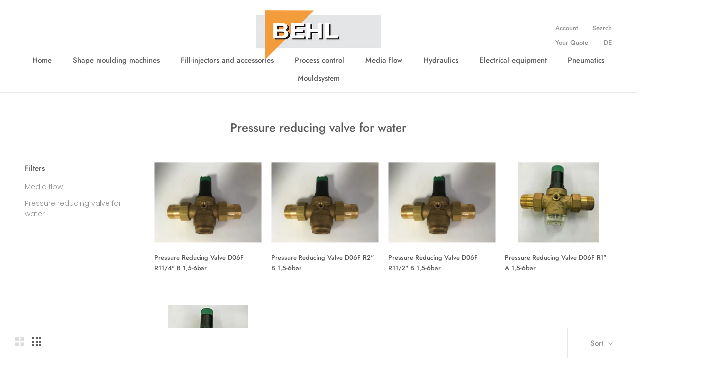

--- FILE ---
content_type: text/html; charset=utf-8
request_url: https://www.behl-gmbh.com/collections/pressure-reducing-valve-for-water
body_size: 16665
content:
<!doctype html>

<html class="no-js" lang="en">
  <head>
    <meta charset="utf-8"> 
    <meta http-equiv="X-UA-Compatible" content="IE=edge,chrome=1">
    <meta name="viewport" content="width=device-width, initial-scale=1.0, height=device-height, minimum-scale=1.0, user-scalable=0">
    <meta name="theme-color" content="">

    <title>
      Pressure reducing valve for water &ndash; Behl GmbH
    </title><link rel="canonical" href="https://www.behl-gmbh.com/collections/pressure-reducing-valve-for-water"><meta property="og:type" content="website">
  <meta property="og:title" content="Pressure reducing valve for water">
  <meta property="og:image" content="http://www.behl-gmbh.com/cdn/shop/products/130106805_grande.jpg?v=1573142069">
  <meta property="og:image:secure_url" content="https://www.behl-gmbh.com/cdn/shop/products/130106805_grande.jpg?v=1573142069"><meta property="og:url" content="https://www.behl-gmbh.com/collections/pressure-reducing-valve-for-water">
<meta property="og:site_name" content="Behl GmbH"><meta name="twitter:card" content="summary"><meta name="twitter:title" content="Pressure reducing valve for water">
  <meta name="twitter:description" content="">
  <meta name="twitter:image" content="https://www.behl-gmbh.com/cdn/shop/products/130106805_600x600_crop_center.jpg?v=1573142069">

    <script>window.performance && window.performance.mark && window.performance.mark('shopify.content_for_header.start');</script><meta id="shopify-digital-wallet" name="shopify-digital-wallet" content="/8273789025/digital_wallets/dialog">
<meta name="shopify-checkout-api-token" content="5f08c2b668d0c989063f239652473f2a">
<meta id="in-context-paypal-metadata" data-shop-id="8273789025" data-venmo-supported="false" data-environment="production" data-locale="en_US" data-paypal-v4="true" data-currency="EUR">
<link rel="alternate" type="application/atom+xml" title="Feed" href="/collections/pressure-reducing-valve-for-water.atom" />
<link rel="alternate" type="application/json+oembed" href="https://www.behl-gmbh.com/collections/pressure-reducing-valve-for-water.oembed">
<script async="async" src="/checkouts/internal/preloads.js?locale=en-DE"></script>
<script id="shopify-features" type="application/json">{"accessToken":"5f08c2b668d0c989063f239652473f2a","betas":["rich-media-storefront-analytics"],"domain":"www.behl-gmbh.com","predictiveSearch":true,"shopId":8273789025,"locale":"en"}</script>
<script>var Shopify = Shopify || {};
Shopify.shop = "behl-gmbh-en.myshopify.com";
Shopify.locale = "en";
Shopify.currency = {"active":"EUR","rate":"1.0"};
Shopify.country = "DE";
Shopify.theme = {"name":"theme-export-behl-gmbh-myshopify-com-prestige","id":44179030113,"schema_name":"Prestige","schema_version":"3.3.7","theme_store_id":null,"role":"main"};
Shopify.theme.handle = "null";
Shopify.theme.style = {"id":null,"handle":null};
Shopify.cdnHost = "www.behl-gmbh.com/cdn";
Shopify.routes = Shopify.routes || {};
Shopify.routes.root = "/";</script>
<script type="module">!function(o){(o.Shopify=o.Shopify||{}).modules=!0}(window);</script>
<script>!function(o){function n(){var o=[];function n(){o.push(Array.prototype.slice.apply(arguments))}return n.q=o,n}var t=o.Shopify=o.Shopify||{};t.loadFeatures=n(),t.autoloadFeatures=n()}(window);</script>
<script id="shop-js-analytics" type="application/json">{"pageType":"collection"}</script>
<script defer="defer" async type="module" src="//www.behl-gmbh.com/cdn/shopifycloud/shop-js/modules/v2/client.init-shop-cart-sync_DlSlHazZ.en.esm.js"></script>
<script defer="defer" async type="module" src="//www.behl-gmbh.com/cdn/shopifycloud/shop-js/modules/v2/chunk.common_D16XZWos.esm.js"></script>
<script type="module">
  await import("//www.behl-gmbh.com/cdn/shopifycloud/shop-js/modules/v2/client.init-shop-cart-sync_DlSlHazZ.en.esm.js");
await import("//www.behl-gmbh.com/cdn/shopifycloud/shop-js/modules/v2/chunk.common_D16XZWos.esm.js");

  window.Shopify.SignInWithShop?.initShopCartSync?.({"fedCMEnabled":true,"windoidEnabled":true});

</script>
<script>(function() {
  var isLoaded = false;
  function asyncLoad() {
    if (isLoaded) return;
    isLoaded = true;
    var urls = ["\/\/d1liekpayvooaz.cloudfront.net\/apps\/customizery\/customizery.js?shop=behl-gmbh-en.myshopify.com","https:\/\/cdn.shopify.com\/s\/files\/1\/0082\/7378\/9025\/t\/2\/assets\/globorequestforquote_init.js?shop=behl-gmbh-en.myshopify.com"];
    for (var i = 0; i < urls.length; i++) {
      var s = document.createElement('script');
      s.type = 'text/javascript';
      s.async = true;
      s.src = urls[i];
      var x = document.getElementsByTagName('script')[0];
      x.parentNode.insertBefore(s, x);
    }
  };
  if(window.attachEvent) {
    window.attachEvent('onload', asyncLoad);
  } else {
    window.addEventListener('load', asyncLoad, false);
  }
})();</script>
<script id="__st">var __st={"a":8273789025,"offset":3600,"reqid":"b8f66106-2b8e-4adf-ad6d-ae4c3398b852-1768586558","pageurl":"www.behl-gmbh.com\/collections\/pressure-reducing-valve-for-water","u":"3b945a965b2b","p":"collection","rtyp":"collection","rid":155409907809};</script>
<script>window.ShopifyPaypalV4VisibilityTracking = true;</script>
<script id="captcha-bootstrap">!function(){'use strict';const t='contact',e='account',n='new_comment',o=[[t,t],['blogs',n],['comments',n],[t,'customer']],c=[[e,'customer_login'],[e,'guest_login'],[e,'recover_customer_password'],[e,'create_customer']],r=t=>t.map((([t,e])=>`form[action*='/${t}']:not([data-nocaptcha='true']) input[name='form_type'][value='${e}']`)).join(','),a=t=>()=>t?[...document.querySelectorAll(t)].map((t=>t.form)):[];function s(){const t=[...o],e=r(t);return a(e)}const i='password',u='form_key',d=['recaptcha-v3-token','g-recaptcha-response','h-captcha-response',i],f=()=>{try{return window.sessionStorage}catch{return}},m='__shopify_v',_=t=>t.elements[u];function p(t,e,n=!1){try{const o=window.sessionStorage,c=JSON.parse(o.getItem(e)),{data:r}=function(t){const{data:e,action:n}=t;return t[m]||n?{data:e,action:n}:{data:t,action:n}}(c);for(const[e,n]of Object.entries(r))t.elements[e]&&(t.elements[e].value=n);n&&o.removeItem(e)}catch(o){console.error('form repopulation failed',{error:o})}}const l='form_type',E='cptcha';function T(t){t.dataset[E]=!0}const w=window,h=w.document,L='Shopify',v='ce_forms',y='captcha';let A=!1;((t,e)=>{const n=(g='f06e6c50-85a8-45c8-87d0-21a2b65856fe',I='https://cdn.shopify.com/shopifycloud/storefront-forms-hcaptcha/ce_storefront_forms_captcha_hcaptcha.v1.5.2.iife.js',D={infoText:'Protected by hCaptcha',privacyText:'Privacy',termsText:'Terms'},(t,e,n)=>{const o=w[L][v],c=o.bindForm;if(c)return c(t,g,e,D).then(n);var r;o.q.push([[t,g,e,D],n]),r=I,A||(h.body.append(Object.assign(h.createElement('script'),{id:'captcha-provider',async:!0,src:r})),A=!0)});var g,I,D;w[L]=w[L]||{},w[L][v]=w[L][v]||{},w[L][v].q=[],w[L][y]=w[L][y]||{},w[L][y].protect=function(t,e){n(t,void 0,e),T(t)},Object.freeze(w[L][y]),function(t,e,n,w,h,L){const[v,y,A,g]=function(t,e,n){const i=e?o:[],u=t?c:[],d=[...i,...u],f=r(d),m=r(i),_=r(d.filter((([t,e])=>n.includes(e))));return[a(f),a(m),a(_),s()]}(w,h,L),I=t=>{const e=t.target;return e instanceof HTMLFormElement?e:e&&e.form},D=t=>v().includes(t);t.addEventListener('submit',(t=>{const e=I(t);if(!e)return;const n=D(e)&&!e.dataset.hcaptchaBound&&!e.dataset.recaptchaBound,o=_(e),c=g().includes(e)&&(!o||!o.value);(n||c)&&t.preventDefault(),c&&!n&&(function(t){try{if(!f())return;!function(t){const e=f();if(!e)return;const n=_(t);if(!n)return;const o=n.value;o&&e.removeItem(o)}(t);const e=Array.from(Array(32),(()=>Math.random().toString(36)[2])).join('');!function(t,e){_(t)||t.append(Object.assign(document.createElement('input'),{type:'hidden',name:u})),t.elements[u].value=e}(t,e),function(t,e){const n=f();if(!n)return;const o=[...t.querySelectorAll(`input[type='${i}']`)].map((({name:t})=>t)),c=[...d,...o],r={};for(const[a,s]of new FormData(t).entries())c.includes(a)||(r[a]=s);n.setItem(e,JSON.stringify({[m]:1,action:t.action,data:r}))}(t,e)}catch(e){console.error('failed to persist form',e)}}(e),e.submit())}));const S=(t,e)=>{t&&!t.dataset[E]&&(n(t,e.some((e=>e===t))),T(t))};for(const o of['focusin','change'])t.addEventListener(o,(t=>{const e=I(t);D(e)&&S(e,y())}));const B=e.get('form_key'),M=e.get(l),P=B&&M;t.addEventListener('DOMContentLoaded',(()=>{const t=y();if(P)for(const e of t)e.elements[l].value===M&&p(e,B);[...new Set([...A(),...v().filter((t=>'true'===t.dataset.shopifyCaptcha))])].forEach((e=>S(e,t)))}))}(h,new URLSearchParams(w.location.search),n,t,e,['guest_login'])})(!0,!0)}();</script>
<script integrity="sha256-4kQ18oKyAcykRKYeNunJcIwy7WH5gtpwJnB7kiuLZ1E=" data-source-attribution="shopify.loadfeatures" defer="defer" src="//www.behl-gmbh.com/cdn/shopifycloud/storefront/assets/storefront/load_feature-a0a9edcb.js" crossorigin="anonymous"></script>
<script data-source-attribution="shopify.dynamic_checkout.dynamic.init">var Shopify=Shopify||{};Shopify.PaymentButton=Shopify.PaymentButton||{isStorefrontPortableWallets:!0,init:function(){window.Shopify.PaymentButton.init=function(){};var t=document.createElement("script");t.src="https://www.behl-gmbh.com/cdn/shopifycloud/portable-wallets/latest/portable-wallets.en.js",t.type="module",document.head.appendChild(t)}};
</script>
<script data-source-attribution="shopify.dynamic_checkout.buyer_consent">
  function portableWalletsHideBuyerConsent(e){var t=document.getElementById("shopify-buyer-consent"),n=document.getElementById("shopify-subscription-policy-button");t&&n&&(t.classList.add("hidden"),t.setAttribute("aria-hidden","true"),n.removeEventListener("click",e))}function portableWalletsShowBuyerConsent(e){var t=document.getElementById("shopify-buyer-consent"),n=document.getElementById("shopify-subscription-policy-button");t&&n&&(t.classList.remove("hidden"),t.removeAttribute("aria-hidden"),n.addEventListener("click",e))}window.Shopify?.PaymentButton&&(window.Shopify.PaymentButton.hideBuyerConsent=portableWalletsHideBuyerConsent,window.Shopify.PaymentButton.showBuyerConsent=portableWalletsShowBuyerConsent);
</script>
<script data-source-attribution="shopify.dynamic_checkout.cart.bootstrap">document.addEventListener("DOMContentLoaded",(function(){function t(){return document.querySelector("shopify-accelerated-checkout-cart, shopify-accelerated-checkout")}if(t())Shopify.PaymentButton.init();else{new MutationObserver((function(e,n){t()&&(Shopify.PaymentButton.init(),n.disconnect())})).observe(document.body,{childList:!0,subtree:!0})}}));
</script>
<link id="shopify-accelerated-checkout-styles" rel="stylesheet" media="screen" href="https://www.behl-gmbh.com/cdn/shopifycloud/portable-wallets/latest/accelerated-checkout-backwards-compat.css" crossorigin="anonymous">
<style id="shopify-accelerated-checkout-cart">
        #shopify-buyer-consent {
  margin-top: 1em;
  display: inline-block;
  width: 100%;
}

#shopify-buyer-consent.hidden {
  display: none;
}

#shopify-subscription-policy-button {
  background: none;
  border: none;
  padding: 0;
  text-decoration: underline;
  font-size: inherit;
  cursor: pointer;
}

#shopify-subscription-policy-button::before {
  box-shadow: none;
}

      </style>

<script>window.performance && window.performance.mark && window.performance.mark('shopify.content_for_header.end');</script>

    <link rel="stylesheet" href="//www.behl-gmbh.com/cdn/shop/t/2/assets/theme.scss.css?v=89880604339788609571759259306">

    <script>
      // This allows to expose several variables to the global scope, to be used in scripts
      window.theme = {
        template: "collection",
        shopCurrency: "EUR",
        moneyFormat: "\u003cspan style=display:none;\u003e€{{amount_with_comma_separator}}\u003c\/span\u003e",
        moneyWithCurrencyFormat: "\u003cspan style=display:none;\u003e€{{amount_with_comma_separator}} EUR\u003c\/span\u003e",
        currencyConversionEnabled: false,
        currencyConversionMoneyFormat: "money_format",
        currencyConversionRoundAmounts: true,
        productImageSize: "short",
        searchMode: "product,article",
        showPageTransition: true,
        showElementStaggering: true,
        showImageZooming: true,
        enableExperimentalResizeObserver: false
      };

      window.languages = {
        cartAddNote: "Add Order Note",
        cartEditNote: "Edit Order Note",
        productImageLoadingError: "This image could not be loaded. Please try to reload the page.",
        productFormAddToCart: "Add to cart",
        productFormUnavailable: "Unavailable",
        productFormSoldOut: "Sold Out",
        shippingEstimatorOneResult: "1 option available:",
        shippingEstimatorMoreResults: "{{count}} options available:",
        shippingEstimatorNoResults: "No shipping could be found"
      };

      window.lazySizesConfig = {
        loadHidden: false,
        hFac: 0.5,
        expFactor: 2,
        ricTimeout: 150,
        lazyClass: 'Image--lazyLoad',
        loadingClass: 'Image--lazyLoading',
        loadedClass: 'Image--lazyLoaded'
      };

      document.documentElement.className = document.documentElement.className.replace('no-js', 'js');
      document.documentElement.style.setProperty('--window-height', window.innerHeight + 'px');

      // We do a quick detection of some features (we could use Modernizr but for so little...)
      (function() {
        document.documentElement.className += ((window.CSS && window.CSS.supports('(position: sticky) or (position: -webkit-sticky)')) ? ' supports-sticky' : ' no-supports-sticky');
        document.documentElement.className += (window.matchMedia('(-moz-touch-enabled: 1), (hover: none)')).matches ? ' no-supports-hover' : ' supports-hover';
      }());

      // This code is done to force reload the page when the back button is hit (which allows to fix stale data on cart, for instance)
      if (performance.navigation.type === 2) {
        location.reload(true);
      }
    </script>

    <script src="//www.behl-gmbh.com/cdn/shop/t/2/assets/lazysizes.min.js?v=174358363404432586981552384057" async></script>

    
<script src="https://polyfill-fastly.net/v3/polyfill.min.js?unknown=polyfill&features=fetch,Element.prototype.closest,Element.prototype.remove,Element.prototype.classList,Array.prototype.includes,Array.prototype.fill,Object.assign,CustomEvent,IntersectionObserver,IntersectionObserverEntry" defer></script>
    <script src="https://cdnjs.cloudflare.com/ajax/libs/jquery/3.3.1/jquery.min.js"></script>
    
    <script src="//www.behl-gmbh.com/cdn/shop/t/2/assets/libs.min.js?v=88466822118989791001552384057" defer></script>
    <script src="//www.behl-gmbh.com/cdn/shop/t/2/assets/theme.min.js?v=96731946595872669831552384058" defer></script>
    <script src="//www.behl-gmbh.com/cdn/shop/t/2/assets/custom.js?v=8814717088703906631552384056" defer></script>

    
    
    <!-- Infinite Options by ShopPad -->
    <!-- Prevents submitting product form when hitting enter key on text fields -->
    <script>
      // Create "window.Shoppad.apps.infiniteoptions" object if it doesn't already exist
      "Shoppad.apps.infiniteoptions".split(".").reduce(function(o, x) { if (!o[x]) {o[x] ={};} return o[x] }, window);

      // Define beforeReady callback
      window.Shoppad.apps.infiniteoptions.beforeReady = function(subscribe) {
        subscribe('appLoad', function(event) {
          console.log('appLoad', event);
          $("#infiniteoptions-container").keydown(function(event){
            if(event.keyCode == 13  && !$(document.activeElement).is('textarea')) {
              event.preventDefault();
              return false;
            }
          });
        });
      };
    </script>

    <!-- Infinite Options Faster Loading Script by ShopPad -->
    <script src="//d1liekpayvooaz.cloudfront.net/apps/customizery/customizery.js?shop=behl-gmbh-en.myshopify.com"></script>
    <!-- End of Infinite Options by ShopPad -->
  	
<link href="https://monorail-edge.shopifysvc.com" rel="dns-prefetch">
<script>(function(){if ("sendBeacon" in navigator && "performance" in window) {try {var session_token_from_headers = performance.getEntriesByType('navigation')[0].serverTiming.find(x => x.name == '_s').description;} catch {var session_token_from_headers = undefined;}var session_cookie_matches = document.cookie.match(/_shopify_s=([^;]*)/);var session_token_from_cookie = session_cookie_matches && session_cookie_matches.length === 2 ? session_cookie_matches[1] : "";var session_token = session_token_from_headers || session_token_from_cookie || "";function handle_abandonment_event(e) {var entries = performance.getEntries().filter(function(entry) {return /monorail-edge.shopifysvc.com/.test(entry.name);});if (!window.abandonment_tracked && entries.length === 0) {window.abandonment_tracked = true;var currentMs = Date.now();var navigation_start = performance.timing.navigationStart;var payload = {shop_id: 8273789025,url: window.location.href,navigation_start,duration: currentMs - navigation_start,session_token,page_type: "collection"};window.navigator.sendBeacon("https://monorail-edge.shopifysvc.com/v1/produce", JSON.stringify({schema_id: "online_store_buyer_site_abandonment/1.1",payload: payload,metadata: {event_created_at_ms: currentMs,event_sent_at_ms: currentMs}}));}}window.addEventListener('pagehide', handle_abandonment_event);}}());</script>
<script id="web-pixels-manager-setup">(function e(e,d,r,n,o){if(void 0===o&&(o={}),!Boolean(null===(a=null===(i=window.Shopify)||void 0===i?void 0:i.analytics)||void 0===a?void 0:a.replayQueue)){var i,a;window.Shopify=window.Shopify||{};var t=window.Shopify;t.analytics=t.analytics||{};var s=t.analytics;s.replayQueue=[],s.publish=function(e,d,r){return s.replayQueue.push([e,d,r]),!0};try{self.performance.mark("wpm:start")}catch(e){}var l=function(){var e={modern:/Edge?\/(1{2}[4-9]|1[2-9]\d|[2-9]\d{2}|\d{4,})\.\d+(\.\d+|)|Firefox\/(1{2}[4-9]|1[2-9]\d|[2-9]\d{2}|\d{4,})\.\d+(\.\d+|)|Chrom(ium|e)\/(9{2}|\d{3,})\.\d+(\.\d+|)|(Maci|X1{2}).+ Version\/(15\.\d+|(1[6-9]|[2-9]\d|\d{3,})\.\d+)([,.]\d+|)( \(\w+\)|)( Mobile\/\w+|) Safari\/|Chrome.+OPR\/(9{2}|\d{3,})\.\d+\.\d+|(CPU[ +]OS|iPhone[ +]OS|CPU[ +]iPhone|CPU IPhone OS|CPU iPad OS)[ +]+(15[._]\d+|(1[6-9]|[2-9]\d|\d{3,})[._]\d+)([._]\d+|)|Android:?[ /-](13[3-9]|1[4-9]\d|[2-9]\d{2}|\d{4,})(\.\d+|)(\.\d+|)|Android.+Firefox\/(13[5-9]|1[4-9]\d|[2-9]\d{2}|\d{4,})\.\d+(\.\d+|)|Android.+Chrom(ium|e)\/(13[3-9]|1[4-9]\d|[2-9]\d{2}|\d{4,})\.\d+(\.\d+|)|SamsungBrowser\/([2-9]\d|\d{3,})\.\d+/,legacy:/Edge?\/(1[6-9]|[2-9]\d|\d{3,})\.\d+(\.\d+|)|Firefox\/(5[4-9]|[6-9]\d|\d{3,})\.\d+(\.\d+|)|Chrom(ium|e)\/(5[1-9]|[6-9]\d|\d{3,})\.\d+(\.\d+|)([\d.]+$|.*Safari\/(?![\d.]+ Edge\/[\d.]+$))|(Maci|X1{2}).+ Version\/(10\.\d+|(1[1-9]|[2-9]\d|\d{3,})\.\d+)([,.]\d+|)( \(\w+\)|)( Mobile\/\w+|) Safari\/|Chrome.+OPR\/(3[89]|[4-9]\d|\d{3,})\.\d+\.\d+|(CPU[ +]OS|iPhone[ +]OS|CPU[ +]iPhone|CPU IPhone OS|CPU iPad OS)[ +]+(10[._]\d+|(1[1-9]|[2-9]\d|\d{3,})[._]\d+)([._]\d+|)|Android:?[ /-](13[3-9]|1[4-9]\d|[2-9]\d{2}|\d{4,})(\.\d+|)(\.\d+|)|Mobile Safari.+OPR\/([89]\d|\d{3,})\.\d+\.\d+|Android.+Firefox\/(13[5-9]|1[4-9]\d|[2-9]\d{2}|\d{4,})\.\d+(\.\d+|)|Android.+Chrom(ium|e)\/(13[3-9]|1[4-9]\d|[2-9]\d{2}|\d{4,})\.\d+(\.\d+|)|Android.+(UC? ?Browser|UCWEB|U3)[ /]?(15\.([5-9]|\d{2,})|(1[6-9]|[2-9]\d|\d{3,})\.\d+)\.\d+|SamsungBrowser\/(5\.\d+|([6-9]|\d{2,})\.\d+)|Android.+MQ{2}Browser\/(14(\.(9|\d{2,})|)|(1[5-9]|[2-9]\d|\d{3,})(\.\d+|))(\.\d+|)|K[Aa][Ii]OS\/(3\.\d+|([4-9]|\d{2,})\.\d+)(\.\d+|)/},d=e.modern,r=e.legacy,n=navigator.userAgent;return n.match(d)?"modern":n.match(r)?"legacy":"unknown"}(),u="modern"===l?"modern":"legacy",c=(null!=n?n:{modern:"",legacy:""})[u],f=function(e){return[e.baseUrl,"/wpm","/b",e.hashVersion,"modern"===e.buildTarget?"m":"l",".js"].join("")}({baseUrl:d,hashVersion:r,buildTarget:u}),m=function(e){var d=e.version,r=e.bundleTarget,n=e.surface,o=e.pageUrl,i=e.monorailEndpoint;return{emit:function(e){var a=e.status,t=e.errorMsg,s=(new Date).getTime(),l=JSON.stringify({metadata:{event_sent_at_ms:s},events:[{schema_id:"web_pixels_manager_load/3.1",payload:{version:d,bundle_target:r,page_url:o,status:a,surface:n,error_msg:t},metadata:{event_created_at_ms:s}}]});if(!i)return console&&console.warn&&console.warn("[Web Pixels Manager] No Monorail endpoint provided, skipping logging."),!1;try{return self.navigator.sendBeacon.bind(self.navigator)(i,l)}catch(e){}var u=new XMLHttpRequest;try{return u.open("POST",i,!0),u.setRequestHeader("Content-Type","text/plain"),u.send(l),!0}catch(e){return console&&console.warn&&console.warn("[Web Pixels Manager] Got an unhandled error while logging to Monorail."),!1}}}}({version:r,bundleTarget:l,surface:e.surface,pageUrl:self.location.href,monorailEndpoint:e.monorailEndpoint});try{o.browserTarget=l,function(e){var d=e.src,r=e.async,n=void 0===r||r,o=e.onload,i=e.onerror,a=e.sri,t=e.scriptDataAttributes,s=void 0===t?{}:t,l=document.createElement("script"),u=document.querySelector("head"),c=document.querySelector("body");if(l.async=n,l.src=d,a&&(l.integrity=a,l.crossOrigin="anonymous"),s)for(var f in s)if(Object.prototype.hasOwnProperty.call(s,f))try{l.dataset[f]=s[f]}catch(e){}if(o&&l.addEventListener("load",o),i&&l.addEventListener("error",i),u)u.appendChild(l);else{if(!c)throw new Error("Did not find a head or body element to append the script");c.appendChild(l)}}({src:f,async:!0,onload:function(){if(!function(){var e,d;return Boolean(null===(d=null===(e=window.Shopify)||void 0===e?void 0:e.analytics)||void 0===d?void 0:d.initialized)}()){var d=window.webPixelsManager.init(e)||void 0;if(d){var r=window.Shopify.analytics;r.replayQueue.forEach((function(e){var r=e[0],n=e[1],o=e[2];d.publishCustomEvent(r,n,o)})),r.replayQueue=[],r.publish=d.publishCustomEvent,r.visitor=d.visitor,r.initialized=!0}}},onerror:function(){return m.emit({status:"failed",errorMsg:"".concat(f," has failed to load")})},sri:function(e){var d=/^sha384-[A-Za-z0-9+/=]+$/;return"string"==typeof e&&d.test(e)}(c)?c:"",scriptDataAttributes:o}),m.emit({status:"loading"})}catch(e){m.emit({status:"failed",errorMsg:(null==e?void 0:e.message)||"Unknown error"})}}})({shopId: 8273789025,storefrontBaseUrl: "https://www.behl-gmbh.com",extensionsBaseUrl: "https://extensions.shopifycdn.com/cdn/shopifycloud/web-pixels-manager",monorailEndpoint: "https://monorail-edge.shopifysvc.com/unstable/produce_batch",surface: "storefront-renderer",enabledBetaFlags: ["2dca8a86"],webPixelsConfigList: [{"id":"198934793","eventPayloadVersion":"v1","runtimeContext":"LAX","scriptVersion":"1","type":"CUSTOM","privacyPurposes":["ANALYTICS"],"name":"Google Analytics tag (migrated)"},{"id":"shopify-app-pixel","configuration":"{}","eventPayloadVersion":"v1","runtimeContext":"STRICT","scriptVersion":"0450","apiClientId":"shopify-pixel","type":"APP","privacyPurposes":["ANALYTICS","MARKETING"]},{"id":"shopify-custom-pixel","eventPayloadVersion":"v1","runtimeContext":"LAX","scriptVersion":"0450","apiClientId":"shopify-pixel","type":"CUSTOM","privacyPurposes":["ANALYTICS","MARKETING"]}],isMerchantRequest: false,initData: {"shop":{"name":"Behl GmbH","paymentSettings":{"currencyCode":"EUR"},"myshopifyDomain":"behl-gmbh-en.myshopify.com","countryCode":"DE","storefrontUrl":"https:\/\/www.behl-gmbh.com"},"customer":null,"cart":null,"checkout":null,"productVariants":[],"purchasingCompany":null},},"https://www.behl-gmbh.com/cdn","fcfee988w5aeb613cpc8e4bc33m6693e112",{"modern":"","legacy":""},{"shopId":"8273789025","storefrontBaseUrl":"https:\/\/www.behl-gmbh.com","extensionBaseUrl":"https:\/\/extensions.shopifycdn.com\/cdn\/shopifycloud\/web-pixels-manager","surface":"storefront-renderer","enabledBetaFlags":"[\"2dca8a86\"]","isMerchantRequest":"false","hashVersion":"fcfee988w5aeb613cpc8e4bc33m6693e112","publish":"custom","events":"[[\"page_viewed\",{}],[\"collection_viewed\",{\"collection\":{\"id\":\"155409907809\",\"title\":\"Pressure reducing valve for water\",\"productVariants\":[{\"price\":{\"amount\":0.0,\"currencyCode\":\"EUR\"},\"product\":{\"title\":\"Pressure Reducing Valve D06F R11\/4\\\" B 1,5-6bar\",\"vendor\":\"Behl GmbH\",\"id\":\"4349825384545\",\"untranslatedTitle\":\"Pressure Reducing Valve D06F R11\/4\\\" B 1,5-6bar\",\"url\":\"\/products\/130106805-pressure-reducing-valve-d06f-r11-4-b-1-5-6bar\",\"type\":\"\"},\"id\":\"31160821776481\",\"image\":{\"src\":\"\/\/www.behl-gmbh.com\/cdn\/shop\/products\/130106805.jpg?v=1573142069\"},\"sku\":\"130106805\",\"title\":\"Default Title\",\"untranslatedTitle\":\"Default Title\"},{\"price\":{\"amount\":0.0,\"currencyCode\":\"EUR\"},\"product\":{\"title\":\"Pressure Reducing Valve D06F R2\\\" B 1,5-6bar\",\"vendor\":\"Behl GmbH\",\"id\":\"4349825351777\",\"untranslatedTitle\":\"Pressure Reducing Valve D06F R2\\\" B 1,5-6bar\",\"url\":\"\/products\/130106804-pressure-reducing-valve-d06f-r2-b-1-5-6bar\",\"type\":\"\"},\"id\":\"31160821743713\",\"image\":{\"src\":\"\/\/www.behl-gmbh.com\/cdn\/shop\/products\/130106804.jpg?v=1573142101\"},\"sku\":\"130106804\",\"title\":\"Default Title\",\"untranslatedTitle\":\"Default Title\"},{\"price\":{\"amount\":0.0,\"currencyCode\":\"EUR\"},\"product\":{\"title\":\"Pressure Reducing Valve D06F R11\/2\\\" B 1,5-6bar\",\"vendor\":\"Behl GmbH\",\"id\":\"4349825286241\",\"untranslatedTitle\":\"Pressure Reducing Valve D06F R11\/2\\\" B 1,5-6bar\",\"url\":\"\/products\/130106803-pressure-reducing-valve-d06f-r11-2-b-1-5-6bar\",\"type\":\"\"},\"id\":\"31160821678177\",\"image\":{\"src\":\"\/\/www.behl-gmbh.com\/cdn\/shop\/products\/130106803.jpg?v=1573142049\"},\"sku\":\"130106803\",\"title\":\"Default Title\",\"untranslatedTitle\":\"Default Title\"},{\"price\":{\"amount\":0.0,\"currencyCode\":\"EUR\"},\"product\":{\"title\":\"Pressure Reducing Valve D06F R1\\\" A 1,5-6bar\",\"vendor\":\"Behl GmbH\",\"id\":\"4349825253473\",\"untranslatedTitle\":\"Pressure Reducing Valve D06F R1\\\" A 1,5-6bar\",\"url\":\"\/products\/130106802-pressure-reducing-valve-d06f-r1-a-1-5-6bar\",\"type\":\"\"},\"id\":\"31160821645409\",\"image\":{\"src\":\"\/\/www.behl-gmbh.com\/cdn\/shop\/products\/130106802.jpg?v=1573142028\"},\"sku\":\"130106802\",\"title\":\"Default Title\",\"untranslatedTitle\":\"Default Title\"},{\"price\":{\"amount\":0.0,\"currencyCode\":\"EUR\"},\"product\":{\"title\":\"Pressure Reducing Valve D06F R3\/4\\\" A 1,5-6bar\",\"vendor\":\"Behl GmbH\",\"id\":\"4349825187937\",\"untranslatedTitle\":\"Pressure Reducing Valve D06F R3\/4\\\" A 1,5-6bar\",\"url\":\"\/products\/130106801-pressure-reducing-valve-d06f-r3-4-a-1-5-6bar\",\"type\":\"\"},\"id\":\"31160821579873\",\"image\":{\"src\":\"\/\/www.behl-gmbh.com\/cdn\/shop\/products\/130106801.jpg?v=1573142127\"},\"sku\":\"130106801\",\"title\":\"Default Title\",\"untranslatedTitle\":\"Default Title\"}]}}]]"});</script><script>
  window.ShopifyAnalytics = window.ShopifyAnalytics || {};
  window.ShopifyAnalytics.meta = window.ShopifyAnalytics.meta || {};
  window.ShopifyAnalytics.meta.currency = 'EUR';
  var meta = {"products":[{"id":4349825384545,"gid":"gid:\/\/shopify\/Product\/4349825384545","vendor":"Behl GmbH","type":"","handle":"130106805-pressure-reducing-valve-d06f-r11-4-b-1-5-6bar","variants":[{"id":31160821776481,"price":0,"name":"Pressure Reducing Valve D06F R11\/4\" B 1,5-6bar","public_title":null,"sku":"130106805"}],"remote":false},{"id":4349825351777,"gid":"gid:\/\/shopify\/Product\/4349825351777","vendor":"Behl GmbH","type":"","handle":"130106804-pressure-reducing-valve-d06f-r2-b-1-5-6bar","variants":[{"id":31160821743713,"price":0,"name":"Pressure Reducing Valve D06F R2\" B 1,5-6bar","public_title":null,"sku":"130106804"}],"remote":false},{"id":4349825286241,"gid":"gid:\/\/shopify\/Product\/4349825286241","vendor":"Behl GmbH","type":"","handle":"130106803-pressure-reducing-valve-d06f-r11-2-b-1-5-6bar","variants":[{"id":31160821678177,"price":0,"name":"Pressure Reducing Valve D06F R11\/2\" B 1,5-6bar","public_title":null,"sku":"130106803"}],"remote":false},{"id":4349825253473,"gid":"gid:\/\/shopify\/Product\/4349825253473","vendor":"Behl GmbH","type":"","handle":"130106802-pressure-reducing-valve-d06f-r1-a-1-5-6bar","variants":[{"id":31160821645409,"price":0,"name":"Pressure Reducing Valve D06F R1\" A 1,5-6bar","public_title":null,"sku":"130106802"}],"remote":false},{"id":4349825187937,"gid":"gid:\/\/shopify\/Product\/4349825187937","vendor":"Behl GmbH","type":"","handle":"130106801-pressure-reducing-valve-d06f-r3-4-a-1-5-6bar","variants":[{"id":31160821579873,"price":0,"name":"Pressure Reducing Valve D06F R3\/4\" A 1,5-6bar","public_title":null,"sku":"130106801"}],"remote":false}],"page":{"pageType":"collection","resourceType":"collection","resourceId":155409907809,"requestId":"b8f66106-2b8e-4adf-ad6d-ae4c3398b852-1768586558"}};
  for (var attr in meta) {
    window.ShopifyAnalytics.meta[attr] = meta[attr];
  }
</script>
<script class="analytics">
  (function () {
    var customDocumentWrite = function(content) {
      var jquery = null;

      if (window.jQuery) {
        jquery = window.jQuery;
      } else if (window.Checkout && window.Checkout.$) {
        jquery = window.Checkout.$;
      }

      if (jquery) {
        jquery('body').append(content);
      }
    };

    var hasLoggedConversion = function(token) {
      if (token) {
        return document.cookie.indexOf('loggedConversion=' + token) !== -1;
      }
      return false;
    }

    var setCookieIfConversion = function(token) {
      if (token) {
        var twoMonthsFromNow = new Date(Date.now());
        twoMonthsFromNow.setMonth(twoMonthsFromNow.getMonth() + 2);

        document.cookie = 'loggedConversion=' + token + '; expires=' + twoMonthsFromNow;
      }
    }

    var trekkie = window.ShopifyAnalytics.lib = window.trekkie = window.trekkie || [];
    if (trekkie.integrations) {
      return;
    }
    trekkie.methods = [
      'identify',
      'page',
      'ready',
      'track',
      'trackForm',
      'trackLink'
    ];
    trekkie.factory = function(method) {
      return function() {
        var args = Array.prototype.slice.call(arguments);
        args.unshift(method);
        trekkie.push(args);
        return trekkie;
      };
    };
    for (var i = 0; i < trekkie.methods.length; i++) {
      var key = trekkie.methods[i];
      trekkie[key] = trekkie.factory(key);
    }
    trekkie.load = function(config) {
      trekkie.config = config || {};
      trekkie.config.initialDocumentCookie = document.cookie;
      var first = document.getElementsByTagName('script')[0];
      var script = document.createElement('script');
      script.type = 'text/javascript';
      script.onerror = function(e) {
        var scriptFallback = document.createElement('script');
        scriptFallback.type = 'text/javascript';
        scriptFallback.onerror = function(error) {
                var Monorail = {
      produce: function produce(monorailDomain, schemaId, payload) {
        var currentMs = new Date().getTime();
        var event = {
          schema_id: schemaId,
          payload: payload,
          metadata: {
            event_created_at_ms: currentMs,
            event_sent_at_ms: currentMs
          }
        };
        return Monorail.sendRequest("https://" + monorailDomain + "/v1/produce", JSON.stringify(event));
      },
      sendRequest: function sendRequest(endpointUrl, payload) {
        // Try the sendBeacon API
        if (window && window.navigator && typeof window.navigator.sendBeacon === 'function' && typeof window.Blob === 'function' && !Monorail.isIos12()) {
          var blobData = new window.Blob([payload], {
            type: 'text/plain'
          });

          if (window.navigator.sendBeacon(endpointUrl, blobData)) {
            return true;
          } // sendBeacon was not successful

        } // XHR beacon

        var xhr = new XMLHttpRequest();

        try {
          xhr.open('POST', endpointUrl);
          xhr.setRequestHeader('Content-Type', 'text/plain');
          xhr.send(payload);
        } catch (e) {
          console.log(e);
        }

        return false;
      },
      isIos12: function isIos12() {
        return window.navigator.userAgent.lastIndexOf('iPhone; CPU iPhone OS 12_') !== -1 || window.navigator.userAgent.lastIndexOf('iPad; CPU OS 12_') !== -1;
      }
    };
    Monorail.produce('monorail-edge.shopifysvc.com',
      'trekkie_storefront_load_errors/1.1',
      {shop_id: 8273789025,
      theme_id: 44179030113,
      app_name: "storefront",
      context_url: window.location.href,
      source_url: "//www.behl-gmbh.com/cdn/s/trekkie.storefront.cd680fe47e6c39ca5d5df5f0a32d569bc48c0f27.min.js"});

        };
        scriptFallback.async = true;
        scriptFallback.src = '//www.behl-gmbh.com/cdn/s/trekkie.storefront.cd680fe47e6c39ca5d5df5f0a32d569bc48c0f27.min.js';
        first.parentNode.insertBefore(scriptFallback, first);
      };
      script.async = true;
      script.src = '//www.behl-gmbh.com/cdn/s/trekkie.storefront.cd680fe47e6c39ca5d5df5f0a32d569bc48c0f27.min.js';
      first.parentNode.insertBefore(script, first);
    };
    trekkie.load(
      {"Trekkie":{"appName":"storefront","development":false,"defaultAttributes":{"shopId":8273789025,"isMerchantRequest":null,"themeId":44179030113,"themeCityHash":"3599085178884344283","contentLanguage":"en","currency":"EUR","eventMetadataId":"08b0ceee-88be-4225-8c97-eda2bfc2f264"},"isServerSideCookieWritingEnabled":true,"monorailRegion":"shop_domain","enabledBetaFlags":["65f19447"]},"Session Attribution":{},"S2S":{"facebookCapiEnabled":false,"source":"trekkie-storefront-renderer","apiClientId":580111}}
    );

    var loaded = false;
    trekkie.ready(function() {
      if (loaded) return;
      loaded = true;

      window.ShopifyAnalytics.lib = window.trekkie;

      var originalDocumentWrite = document.write;
      document.write = customDocumentWrite;
      try { window.ShopifyAnalytics.merchantGoogleAnalytics.call(this); } catch(error) {};
      document.write = originalDocumentWrite;

      window.ShopifyAnalytics.lib.page(null,{"pageType":"collection","resourceType":"collection","resourceId":155409907809,"requestId":"b8f66106-2b8e-4adf-ad6d-ae4c3398b852-1768586558","shopifyEmitted":true});

      var match = window.location.pathname.match(/checkouts\/(.+)\/(thank_you|post_purchase)/)
      var token = match? match[1]: undefined;
      if (!hasLoggedConversion(token)) {
        setCookieIfConversion(token);
        window.ShopifyAnalytics.lib.track("Viewed Product Category",{"currency":"EUR","category":"Collection: pressure-reducing-valve-for-water","collectionName":"pressure-reducing-valve-for-water","collectionId":155409907809,"nonInteraction":true},undefined,undefined,{"shopifyEmitted":true});
      }
    });


        var eventsListenerScript = document.createElement('script');
        eventsListenerScript.async = true;
        eventsListenerScript.src = "//www.behl-gmbh.com/cdn/shopifycloud/storefront/assets/shop_events_listener-3da45d37.js";
        document.getElementsByTagName('head')[0].appendChild(eventsListenerScript);

})();</script>
  <script>
  if (!window.ga || (window.ga && typeof window.ga !== 'function')) {
    window.ga = function ga() {
      (window.ga.q = window.ga.q || []).push(arguments);
      if (window.Shopify && window.Shopify.analytics && typeof window.Shopify.analytics.publish === 'function') {
        window.Shopify.analytics.publish("ga_stub_called", {}, {sendTo: "google_osp_migration"});
      }
      console.error("Shopify's Google Analytics stub called with:", Array.from(arguments), "\nSee https://help.shopify.com/manual/promoting-marketing/pixels/pixel-migration#google for more information.");
    };
    if (window.Shopify && window.Shopify.analytics && typeof window.Shopify.analytics.publish === 'function') {
      window.Shopify.analytics.publish("ga_stub_initialized", {}, {sendTo: "google_osp_migration"});
    }
  }
</script>
<script
  defer
  src="https://www.behl-gmbh.com/cdn/shopifycloud/perf-kit/shopify-perf-kit-3.0.4.min.js"
  data-application="storefront-renderer"
  data-shop-id="8273789025"
  data-render-region="gcp-us-east1"
  data-page-type="collection"
  data-theme-instance-id="44179030113"
  data-theme-name="Prestige"
  data-theme-version="3.3.7"
  data-monorail-region="shop_domain"
  data-resource-timing-sampling-rate="10"
  data-shs="true"
  data-shs-beacon="true"
  data-shs-export-with-fetch="true"
  data-shs-logs-sample-rate="1"
  data-shs-beacon-endpoint="https://www.behl-gmbh.com/api/collect"
></script>
</head>

  <body class="prestige--v3  template-collection">
    <a class="PageSkipLink u-visually-hidden" href="#main">Skip to content</a>
    <span class="LoadingBar"></span>
    <div class="PageOverlay"></div>
    <div class="PageTransition"></div>

    <div id="shopify-section-popup" class="shopify-section"></div>
    <div id="shopify-section-sidebar-menu" class="shopify-section"><section id="sidebar-menu" class="SidebarMenu Drawer Drawer--small Drawer--fromLeft" aria-hidden="true" data-section-id="sidebar-menu" data-section-type="sidebar-menu">
    <header class="Drawer__Header" data-drawer-animated-left>
      <button class="Drawer__Close Icon-Wrapper--clickable" data-action="close-drawer" data-drawer-id="sidebar-menu" aria-label="Close navigation"><svg class="Icon Icon--close" role="presentation" viewBox="0 0 16 14">
      <path d="M15 0L1 14m14 0L1 0" stroke="currentColor" fill="none" fill-rule="evenodd"></path>
    </svg></button>
    </header>

    <div class="Drawer__Content">
      <div class="Drawer__Main" data-drawer-animated-left data-scrollable>
        <div class="Drawer__Container">
          <nav class="SidebarMenu__Nav SidebarMenu__Nav--primary" aria-label="Sidebar navigation"><div class="Collapsible"><button class="Collapsible__Button Heading u-h6" data-action="toggle-collapsible" aria-expanded="false">Home<span class="Collapsible__Plus"></span>
                  </button>

                  <div class="Collapsible__Inner">
                    <div class="Collapsible__Content"><div class="Collapsible"><a href="/pages/contact" class="Collapsible__Button Heading Text--subdued Link Link--primary u-h7">Contact</a></div></div>
                  </div></div><div class="Collapsible"><button class="Collapsible__Button Heading u-h6" data-action="toggle-collapsible" aria-expanded="false">Shape moulding machines<span class="Collapsible__Plus"></span>
                  </button>

                  <div class="Collapsible__Inner">
                    <div class="Collapsible__Content"><div class="Collapsible"><a href="/pages/shape-moulding-machines-for-eps" class="Collapsible__Button Heading Text--subdued Link Link--primary u-h7">Shape moulding machines for EPS</a></div><div class="Collapsible"><a href="/pages/shape-moulding-machines-for-epp" class="Collapsible__Button Heading Text--subdued Link Link--primary u-h7">Shape moulding machines for EPP</a></div><div class="Collapsible"><a href="/blogs/news/mould-systems" class="Collapsible__Button Heading Text--subdued Link Link--primary u-h7">Mould systems</a></div><div class="Collapsible"><a href="/blogs/news/vacuum-system" class="Collapsible__Button Heading Text--subdued Link Link--primary u-h7">Vacuum system</a></div><div class="Collapsible"><a href="/blogs/news/control-and-touch-screen" class="Collapsible__Button Heading Text--subdued Link Link--primary u-h7">Control and touch screen</a></div><div class="Collapsible"><a href="/blogs/news/automation" class="Collapsible__Button Heading Text--subdued Link Link--primary u-h7">Automation</a></div><div class="Collapsible"><a href="/blogs/news/sensors-and-processdata" class="Collapsible__Button Heading Text--subdued Link Link--primary u-h7">Sensors and Processdata</a></div></div>
                  </div></div><div class="Collapsible"><button class="Collapsible__Button Heading u-h6" data-action="toggle-collapsible" aria-expanded="false">Fill-injectors and accessories<span class="Collapsible__Plus"></span>
                  </button>

                  <div class="Collapsible__Inner">
                    <div class="Collapsible__Content"><div class="Collapsible"><a href="/products/fill-injector-f50" class="Collapsible__Button Heading Text--subdued Link Link--primary u-h7">Fill-injector SmartInject</a></div><div class="Collapsible"><a href="/collections/seal-sets-for-fill-injectors" class="Collapsible__Button Heading Text--subdued Link Link--primary u-h7">Seal sets for fill-injectors</a></div><div class="Collapsible"><a href="/collections/clamping-flanges" class="Collapsible__Button Heading Text--subdued Link Link--primary u-h7">Clamping flanges</a></div><div class="Collapsible"><a href="/collections/quick-couplings-and-hose-connectors" class="Collapsible__Button Heading Text--subdued Link Link--primary u-h7">Quick couplings and hose connectors</a></div></div>
                  </div></div><div class="Collapsible"><button class="Collapsible__Button Heading u-h6" data-action="toggle-collapsible" aria-expanded="false">Process control<span class="Collapsible__Plus"></span>
                  </button>

                  <div class="Collapsible__Inner">
                    <div class="Collapsible__Content"><div class="Collapsible"><a href="/collections/temperature-sensor" class="Collapsible__Button Heading Text--subdued Link Link--primary u-h7">Temperature sensor</a></div><div class="Collapsible"><a href="/collections/foam-pressure-probe" class="Collapsible__Button Heading Text--subdued Link Link--primary u-h7">Foam pressure probe</a></div><div class="Collapsible"><a href="/collections/pressure-switch" class="Collapsible__Button Heading Text--subdued Link Link--primary u-h7">Pressure switch</a></div><div class="Collapsible"><a href="/collections/pressure-transducer" class="Collapsible__Button Heading Text--subdued Link Link--primary u-h7">Pressure transducer</a></div></div>
                  </div></div><div class="Collapsible"><button class="Collapsible__Button Heading u-h6" data-action="toggle-collapsible" aria-expanded="false">Media flow<span class="Collapsible__Plus"></span>
                  </button>

                  <div class="Collapsible__Inner">
                    <div class="Collapsible__Content"><div class="Collapsible"><a href="/products/angle-seat-valve" class="Collapsible__Button Heading Text--subdued Link Link--primary u-h7">Angle seat valves</a></div><div class="Collapsible"><a href="/collections/seat-valves-for-media-block" class="Collapsible__Button Heading Text--subdued Link Link--primary u-h7">Seat valves for media block</a></div><div class="Collapsible"><a href="/collections/check-valves" class="Collapsible__Button Heading Text--subdued Link Link--primary u-h7">Check valves</a></div><div class="Collapsible"><a href="/collections/hoses-and-accessories" class="Collapsible__Button Heading Text--subdued Link Link--primary u-h7">Hoses and accessories</a></div><div class="Collapsible"><a href="/collections/mufflers" class="Collapsible__Button Heading Text--subdued Link Link--primary u-h7">Mufflers</a></div><div class="Collapsible"><a href="/collections/butterfly-valves-and-actuators" class="Collapsible__Button Heading Text--subdued Link Link--primary u-h7">Butterfly valves and actuators</a></div><div class="Collapsible"><a href="/products/silo-for-eps" class="Collapsible__Button Heading Text--subdued Link Link--primary u-h7">Silo for EPS</a></div><div class="Collapsible"><a href="/collections/pressure-reducing-valve-for-water" class="Collapsible__Button Heading Text--subdued Link Link--primary u-h7">Pressure reducing valve for water</a></div></div>
                  </div></div><div class="Collapsible"><button class="Collapsible__Button Heading u-h6" data-action="toggle-collapsible" aria-expanded="false">Hydraulics<span class="Collapsible__Plus"></span>
                  </button>

                  <div class="Collapsible__Inner">
                    <div class="Collapsible__Content"><div class="Collapsible"><a href="/collections/hydraulic-cylinders" class="Collapsible__Button Heading Text--subdued Link Link--primary u-h7">Hydraulic cylinders</a></div><div class="Collapsible"><a href="/collections/hydraulic-cylinder-seal-sets" class="Collapsible__Button Heading Text--subdued Link Link--primary u-h7">Hydraulic cylinder seal sets</a></div><div class="Collapsible"><a href="/collections/hydraulic-pressure-switches" class="Collapsible__Button Heading Text--subdued Link Link--primary u-h7">Hydraulic pressure switches</a></div><div class="Collapsible"><a href="/collections/directional-valves" class="Collapsible__Button Heading Text--subdued Link Link--primary u-h7">Directional valves</a></div><div class="Collapsible"><a href="/collections/filters-and-filter-inserts" class="Collapsible__Button Heading Text--subdued Link Link--primary u-h7">Filters and filter inserts</a></div><div class="Collapsible"><a href="/collections/hydraulics-accessories" class="Collapsible__Button Heading Text--subdued Link Link--primary u-h7">Hydraulics accessories</a></div></div>
                  </div></div><div class="Collapsible"><button class="Collapsible__Button Heading u-h6" data-action="toggle-collapsible" aria-expanded="false">Electrical equipment<span class="Collapsible__Plus"></span>
                  </button>

                  <div class="Collapsible__Inner">
                    <div class="Collapsible__Content"><div class="Collapsible"><a href="/collections/level-indicators" class="Collapsible__Button Heading Text--subdued Link Link--primary u-h7">Level indicators</a></div><div class="Collapsible"><a href="/collections/pulse-generator" class="Collapsible__Button Heading Text--subdued Link Link--primary u-h7">Pulse generator</a></div><div class="Collapsible"><a href="/collections/automation-components-siemens" class="Collapsible__Button Heading Text--subdued Link Link--primary u-h7">Automation components Siemens</a></div><div class="Collapsible"><a href="/collections/push-buttons-and-indicator-lights" class="Collapsible__Button Heading Text--subdued Link Link--primary u-h7">Push buttons and indicator lights</a></div></div>
                  </div></div><div class="Collapsible"><button class="Collapsible__Button Heading u-h6" data-action="toggle-collapsible" aria-expanded="false">Pneumatics<span class="Collapsible__Plus"></span>
                  </button>

                  <div class="Collapsible__Inner">
                    <div class="Collapsible__Content"><div class="Collapsible"><a href="/collections/3-2-way-valves-pneumatical-control" class="Collapsible__Button Heading Text--subdued Link Link--primary u-h7">3/2 way valves pneumatical control</a></div><div class="Collapsible"><a href="/collections/3-2-way-valves-electrical-control" class="Collapsible__Button Heading Text--subdued Link Link--primary u-h7">3/2 way valves electrical control</a></div><div class="Collapsible"><a href="/collections/3-2-way-valves-manual-control" class="Collapsible__Button Heading Text--subdued Link Link--primary u-h7">3/2 way valves manual control</a></div><div class="Collapsible"><a href="/collections/5-2-way-valves-pneumatical-control" class="Collapsible__Button Heading Text--subdued Link Link--primary u-h7">5/2 way valves pneumatical control</a></div><div class="Collapsible"><a href="/collections/5-2-way-valves-electrical-control" class="Collapsible__Button Heading Text--subdued Link Link--primary u-h7">5/2 way valves electrical control</a></div><div class="Collapsible"><a href="/collections/pressure-relief-valves" class="Collapsible__Button Heading Text--subdued Link Link--primary u-h7">Pressure relief valves</a></div><div class="Collapsible"><a href="/collections/check-valves-with-restriction" class="Collapsible__Button Heading Text--subdued Link Link--primary u-h7">Check valves with restriction</a></div><div class="Collapsible"><a href="/collections/pressure-regulators-sentronics" class="Collapsible__Button Heading Text--subdued Link Link--primary u-h7">Pressure regulators Sentronics</a></div><div class="Collapsible"><a href="/collections/pressure-regulators-pneumatic" class="Collapsible__Button Heading Text--subdued Link Link--primary u-h7">Pressure regulators pneumatic</a></div><div class="Collapsible"><a href="/collections/gripping-fingers" class="Collapsible__Button Heading Text--subdued Link Link--primary u-h7">Gripping fingers</a></div></div>
                  </div></div><div class="Collapsible"><button class="Collapsible__Button Heading u-h6" data-action="toggle-collapsible" aria-expanded="false">Mouldsystem<span class="Collapsible__Plus"></span>
                  </button>

                  <div class="Collapsible__Inner">
                    <div class="Collapsible__Content"><div class="Collapsible"><a href="/products/receiver-frames-and-center-frames" class="Collapsible__Button Heading Text--subdued Link Link--primary u-h7">Receiver frames and Center frames</a></div><div class="Collapsible"><a href="/collections/interlocking" class="Collapsible__Button Heading Text--subdued Link Link--primary u-h7">Interlocking</a></div></div>
                  </div></div></nav><nav class="SidebarMenu__Nav SidebarMenu__Nav--secondary">
            <ul class="Linklist Linklist--spacingLoose"><li class="Linklist__Item">
                  <a href="/account/login" class="Text--subdued Link Link--primary">Account</a>
                </li><li class="Linklist__Item">
                <a href="/search" class="Text--subdued Link Link--primary" data-action="open-modal" aria-controls="Search">Search</a>
              </li>
            </ul>
          </nav>
        </div>
      </div><aside class="Drawer__Footer" data-drawer-animated-bottom><ul class="SidebarMenu__Social HorizontalList HorizontalList--spacingFill">
    <li class="HorizontalList__Item">
      <a href="https://www.youtube.com/@behlgmbh4001" class="Link Link--primary" target="_blank" rel="noopener" aria-label="YouTube">
        <span class="Icon-Wrapper--clickable"><svg class="Icon Icon--youtube" role="presentation" viewBox="0 0 33 32">
      <path d="M0 25.693q0 1.997 1.318 3.395t3.209 1.398h24.259q1.891 0 3.209-1.398t1.318-3.395V6.387q0-1.997-1.331-3.435t-3.195-1.438H4.528q-1.864 0-3.195 1.438T.002 6.387v19.306zm12.116-3.488V9.876q0-.186.107-.293.08-.027.133-.027l.133.027 11.61 6.178q.107.107.107.266 0 .107-.107.213l-11.61 6.178q-.053.053-.107.053-.107 0-.16-.053-.107-.107-.107-.213z"></path>
    </svg></span>
      </a>
    </li>

    
<li class="HorizontalList__Item">
      <a href="https://de.linkedin.com/company/behl-gmbh" class="Link Link--primary" target="_blank" rel="noopener" aria-label="LinkedIn">
        <span class="Icon-Wrapper--clickable"><svg class="Icon Icon--linkedin" role="presentation" viewBox="0 0 24 24">
      <path d="M19 0H5a5 5 0 0 0-5 5v14a5 5 0 0 0 5 5h14a5 5 0 0 0 5-5V5a5 5 0 0 0-5-5zM8 19H5V8h3v11zM6.5 6.73a1.76 1.76 0 1 1 0-3.53 1.76 1.76 0 0 1 0 3.53zM20 19h-3v-5.6c0-3.37-4-3.12-4 0V19h-3V8h3v1.76a3.8 3.8 0 0 1 7 2.48V19z"></path>
    </svg></span>
      </a>
    </li>

    

  </ul>

</aside></div>
</section>

</div>
<div id="sidebar-cart" class="Drawer Drawer--fromRight" aria-hidden="true" data-section-id="cart" data-section-type="cart" data-section-settings='{
  "type": "page",
  "itemCount": 0,
  "drawer": true,
  "hasShippingEstimator": false
}'>
  <div class="Drawer__Header Drawer__Header--bordered Drawer__Container">
      <span class="Drawer__Title Heading u-h4">Cart</span>

      <button class="Drawer__Close Icon-Wrapper--clickable" data-action="close-drawer" data-drawer-id="sidebar-cart" aria-label="Close cart"><svg class="Icon Icon--close" role="presentation" viewBox="0 0 16 14">
      <path d="M15 0L1 14m14 0L1 0" stroke="currentColor" fill="none" fill-rule="evenodd"></path>
    </svg></button>
  </div>

  <form class="Cart Drawer__Content" action="/cart" method="POST" novalidate>
    <div class="Drawer__Main" data-scrollable><p class="Cart__Empty Heading u-h5">Your cart is empty</p></div></form>
</div>
<div class="PageContainer">
      <div id="shopify-section-announcement" class="shopify-section"></div>
      <div id="shopify-section-header" class="shopify-section shopify-section--header"><header id="section-header"
        class="Header Header--inline  "
        data-section-id="header"
        data-section-type="header"
        data-section-settings='{
  "navigationStyle": "inline",
  "hasTransparentHeader": false,
  "isSticky": true
}'
        role="banner">
  <div class="Header__Wrapper">
    <div class="Header__FlexItem Header__FlexItem--fill">
      <button class="Header__Icon Icon-Wrapper Icon-Wrapper--clickable hidden-desk" aria-expanded="false" data-action="open-drawer" data-drawer-id="sidebar-menu" aria-label="Open navigation">
        <span class="hidden-tablet-and-up"><svg class="Icon Icon--nav" role="presentation" viewBox="0 0 20 14">
      <path d="M0 14v-1h20v1H0zm0-7.5h20v1H0v-1zM0 0h20v1H0V0z" fill="currentColor"></path>
    </svg></span>
        <span class="hidden-phone"><svg class="Icon Icon--nav-desktop" role="presentation" viewBox="0 0 24 16">
      <path d="M0 15.985v-2h24v2H0zm0-9h24v2H0v-2zm0-7h24v2H0v-2z" fill="currentColor"></path>
    </svg></span>
      </button><nav class="Header__MainNav hidden-pocket hidden-lap" aria-label="Main navigation">
          <ul class="HorizontalList HorizontalList--spacingExtraLoose"><li class="HorizontalList__Item " aria-haspopup="true">
                <a href="/" class="Heading u-h6">Home</a><div class="DropdownMenu" aria-hidden="true">
                    <ul class="Linklist"><li class="Linklist__Item" >
                          <a href="/pages/contact" class="Link Link--secondary">Contact </a></li></ul>
                  </div></li><li class="HorizontalList__Item " aria-haspopup="true">
                <a href="/pages/shape-moulding-machines-for-epp" class="Heading u-h6">Shape moulding machines</a><div class="DropdownMenu" aria-hidden="true">
                    <ul class="Linklist"><li class="Linklist__Item" >
                          <a href="/pages/shape-moulding-machines-for-eps" class="Link Link--secondary">Shape moulding machines for EPS </a></li><li class="Linklist__Item" >
                          <a href="/pages/shape-moulding-machines-for-epp" class="Link Link--secondary">Shape moulding machines for EPP </a></li><li class="Linklist__Item" >
                          <a href="/blogs/news/mould-systems" class="Link Link--secondary">Mould systems </a></li><li class="Linklist__Item" >
                          <a href="/blogs/news/vacuum-system" class="Link Link--secondary">Vacuum system </a></li><li class="Linklist__Item" >
                          <a href="/blogs/news/control-and-touch-screen" class="Link Link--secondary">Control and touch screen </a></li><li class="Linklist__Item" >
                          <a href="/blogs/news/automation" class="Link Link--secondary">Automation </a></li><li class="Linklist__Item" >
                          <a href="/blogs/news/sensors-and-processdata" class="Link Link--secondary">Sensors and Processdata </a></li></ul>
                  </div></li><li class="HorizontalList__Item " aria-haspopup="true">
                <a href="/products/fill-injector-f50" class="Heading u-h6">Fill-injectors and accessories</a><div class="DropdownMenu" aria-hidden="true">
                    <ul class="Linklist"><li class="Linklist__Item" >
                          <a href="/products/fill-injector-f50" class="Link Link--secondary">Fill-injector SmartInject </a></li><li class="Linklist__Item" >
                          <a href="/collections/seal-sets-for-fill-injectors" class="Link Link--secondary">Seal sets for fill-injectors </a></li><li class="Linklist__Item" >
                          <a href="/collections/clamping-flanges" class="Link Link--secondary">Clamping flanges </a></li><li class="Linklist__Item" >
                          <a href="/collections/quick-couplings-and-hose-connectors" class="Link Link--secondary">Quick couplings and hose connectors </a></li></ul>
                  </div></li><li class="HorizontalList__Item " aria-haspopup="true">
                <a href="/collections/process-control" class="Heading u-h6">Process control</a><div class="DropdownMenu" aria-hidden="true">
                    <ul class="Linklist"><li class="Linklist__Item" >
                          <a href="/collections/temperature-sensor" class="Link Link--secondary">Temperature sensor </a></li><li class="Linklist__Item" >
                          <a href="/collections/foam-pressure-probe" class="Link Link--secondary">Foam pressure probe </a></li><li class="Linklist__Item" >
                          <a href="/collections/pressure-switch" class="Link Link--secondary">Pressure switch </a></li><li class="Linklist__Item" >
                          <a href="/collections/pressure-transducer" class="Link Link--secondary">Pressure transducer </a></li></ul>
                  </div></li><li class="HorizontalList__Item " aria-haspopup="true">
                <a href="/collections/media-flow" class="Heading u-h6">Media flow</a><div class="DropdownMenu" aria-hidden="true">
                    <ul class="Linklist"><li class="Linklist__Item" >
                          <a href="/products/angle-seat-valve" class="Link Link--secondary">Angle seat valves </a></li><li class="Linklist__Item" >
                          <a href="/collections/seat-valves-for-media-block" class="Link Link--secondary">Seat valves for media block </a></li><li class="Linklist__Item" >
                          <a href="/collections/check-valves" class="Link Link--secondary">Check valves </a></li><li class="Linklist__Item" >
                          <a href="/collections/hoses-and-accessories" class="Link Link--secondary">Hoses and accessories </a></li><li class="Linklist__Item" >
                          <a href="/collections/mufflers" class="Link Link--secondary">Mufflers </a></li><li class="Linklist__Item" >
                          <a href="/collections/butterfly-valves-and-actuators" class="Link Link--secondary">Butterfly valves and actuators </a></li><li class="Linklist__Item" >
                          <a href="/products/silo-for-eps" class="Link Link--secondary">Silo for EPS </a></li><li class="Linklist__Item" >
                          <a href="/collections/pressure-reducing-valve-for-water" class="Link Link--secondary">Pressure reducing valve for water </a></li></ul>
                  </div></li><li class="HorizontalList__Item " aria-haspopup="true">
                <a href="/collections/hydraulics" class="Heading u-h6">Hydraulics</a><div class="DropdownMenu" aria-hidden="true">
                    <ul class="Linklist"><li class="Linklist__Item" >
                          <a href="/collections/hydraulic-cylinders" class="Link Link--secondary">Hydraulic cylinders </a></li><li class="Linklist__Item" >
                          <a href="/collections/hydraulic-cylinder-seal-sets" class="Link Link--secondary">Hydraulic cylinder seal sets </a></li><li class="Linklist__Item" >
                          <a href="/collections/hydraulic-pressure-switches" class="Link Link--secondary">Hydraulic pressure switches </a></li><li class="Linklist__Item" >
                          <a href="/collections/directional-valves" class="Link Link--secondary">Directional valves </a></li><li class="Linklist__Item" >
                          <a href="/collections/filters-and-filter-inserts" class="Link Link--secondary">Filters and filter inserts </a></li><li class="Linklist__Item" >
                          <a href="/collections/hydraulics-accessories" class="Link Link--secondary">Hydraulics accessories </a></li></ul>
                  </div></li><li class="HorizontalList__Item " aria-haspopup="true">
                <a href="/collections/electrical-equipment" class="Heading u-h6">Electrical equipment</a><div class="DropdownMenu" aria-hidden="true">
                    <ul class="Linklist"><li class="Linklist__Item" >
                          <a href="/collections/level-indicators" class="Link Link--secondary">Level indicators </a></li><li class="Linklist__Item" >
                          <a href="/collections/pulse-generator" class="Link Link--secondary">Pulse generator </a></li><li class="Linklist__Item" >
                          <a href="/collections/automation-components-siemens" class="Link Link--secondary">Automation components Siemens </a></li><li class="Linklist__Item" >
                          <a href="/collections/push-buttons-and-indicator-lights" class="Link Link--secondary">Push buttons and indicator lights </a></li></ul>
                  </div></li><li class="HorizontalList__Item " aria-haspopup="true">
                <a href="/collections/pneumatics" class="Heading u-h6">Pneumatics</a><div class="DropdownMenu" aria-hidden="true">
                    <ul class="Linklist"><li class="Linklist__Item" >
                          <a href="/collections/3-2-way-valves-pneumatical-control" class="Link Link--secondary">3/2 way valves pneumatical control </a></li><li class="Linklist__Item" >
                          <a href="/collections/3-2-way-valves-electrical-control" class="Link Link--secondary">3/2 way valves electrical control </a></li><li class="Linklist__Item" >
                          <a href="/collections/3-2-way-valves-manual-control" class="Link Link--secondary">3/2 way valves manual control </a></li><li class="Linklist__Item" >
                          <a href="/collections/5-2-way-valves-pneumatical-control" class="Link Link--secondary">5/2 way valves pneumatical control </a></li><li class="Linklist__Item" >
                          <a href="/collections/5-2-way-valves-electrical-control" class="Link Link--secondary">5/2 way valves electrical control </a></li><li class="Linklist__Item" >
                          <a href="/collections/pressure-relief-valves" class="Link Link--secondary">Pressure relief valves </a></li><li class="Linklist__Item" >
                          <a href="/collections/check-valves-with-restriction" class="Link Link--secondary">Check valves with restriction </a></li><li class="Linklist__Item" >
                          <a href="/collections/pressure-regulators-sentronics" class="Link Link--secondary">Pressure regulators Sentronics </a></li><li class="Linklist__Item" >
                          <a href="/collections/pressure-regulators-pneumatic" class="Link Link--secondary">Pressure regulators pneumatic </a></li><li class="Linklist__Item" >
                          <a href="/collections/gripping-fingers" class="Link Link--secondary">Gripping fingers </a></li></ul>
                  </div></li><li class="HorizontalList__Item " aria-haspopup="true">
                <a href="/collections/mouldsystem" class="Heading u-h6">Mouldsystem</a><div class="DropdownMenu" aria-hidden="true">
                    <ul class="Linklist"><li class="Linklist__Item" >
                          <a href="/products/receiver-frames-and-center-frames" class="Link Link--secondary">Receiver frames and Center frames </a></li><li class="Linklist__Item" >
                          <a href="/collections/interlocking" class="Link Link--secondary">Interlocking </a></li></ul>
                  </div></li></ul>
        </nav></div><div class="Header__FlexItem"><div class="Header__Logo"><a href="/" class="Header__LogoLink"><img class="Header__LogoImage Header__LogoImage--primary"
               src="//www.behl-gmbh.com/cdn/shop/files/Logo2_250x.png?v=1614298876"
               srcset="//www.behl-gmbh.com/cdn/shop/files/Logo2_250x.png?v=1614298876 1x, //www.behl-gmbh.com/cdn/shop/files/Logo2_250x@2x.png?v=1614298876 2x"
               width="250"
               alt="Behl GmbH"></a></div></div>

    <div class="Header__FlexItem Header__FlexItem--fill"><nav class="Header__SecondaryNav">
          <ul class="HorizontalList HorizontalList--spacingLoose hidden-pocket hidden-lap"><li class="HorizontalList__Item">
                <a href="/account/login" class="Heading Link Link--primary Text--subdued u-h8">Account</a>
              </li><li class="HorizontalList__Item">
              <a href="/search" class="Heading Link Link--primary Text--subdued u-h8" data-action="open-modal" aria-controls="Search">Search</a>
            </li></ul>
        </nav><ul class="HorizontalList HorizontalList--spacingLoose">
        <li class="HorizontalList__Item">
              <a href="/pages/request-for-quote" class="Heading Link Link--primary Text--subdued u-h8">Your Quote</a>
        </li>
        <li class="HorizontalList__Item">
	     <a href="http://www.behl-gmbh.de" class="Heading Link Link--primary Text--subdued u-h8">DE</a>
        </li></ul>
    </div>
  </div>
</header>

<style>:root {
      --use-sticky-header: 1;
      --use-unsticky-header: 0;
    }

    .shopify-section--header {
      position: -webkit-sticky;
      position: sticky;
    }@media screen and (max-width: 640px) {
      .Header__LogoImage {
        max-width: 90px;
      }
    }:root {
      --header-is-not-transparent: 1;
      --header-is-transparent: 0;
    }</style>

<script>
  document.documentElement.style.setProperty('--header-height', document.getElementById('shopify-section-header').offsetHeight + 'px');
</script>

</div>

      <main id="main" role="main">
        <div id="shopify-section-collection-template" class="shopify-section shopify-section--bordered"><section data-section-id="collection-template" data-section-type="collection" data-section-settings='{
    "collectionUrl": "\/collections\/pressure-reducing-valve-for-water",
    "currentTags": [],
    "sortBy": "best-selling",
    "filterPosition": "sidebar"
  }'><header class="PageHeader">
          <div class="Container">
            <div class="SectionHeader SectionHeader--center">
              <h1 class="SectionHeader__Heading Heading u-h1">Pressure reducing valve for water</h1></div>
          </div>
        </header><div id="collection-filter-drawer" class="CollectionFilters Drawer Drawer--secondary Drawer--fromRight" aria-hidden="true">
          <header class="Drawer__Header Drawer__Header--bordered Drawer__Header--center Drawer__Container">
            <span class="Drawer__Title Heading u-h4">Filters</span>

            <button class="Drawer__Close Icon-Wrapper--clickable" data-action="close-drawer" data-drawer-id="collection-filter-drawer" aria-label="Close navigation"><svg class="Icon Icon--close" role="presentation" viewBox="0 0 16 14">
      <path d="M15 0L1 14m14 0L1 0" stroke="currentColor" fill="none" fill-rule="evenodd"></path>
    </svg></button>
          </header>

          <div class="Drawer__Content">
            <div class="Drawer__Main" data-scrollable>
              <div class="Collapsible Collapsible--padded Collapsible--autoExpand">
                <button type="button" class="Collapsible__Button Heading u-h6" data-action="toggle-collapsible" aria-expanded="false">Filters<span class="Collapsible__Plus"></span>
                </button>

                <div class="Collapsible__Inner">
                  <div class="Collapsible__Content">
                    <ul class="Linklist"><li class="Linklist__Item">
                          <button type="button" class="Link Link--primary Text--subdued " data-tag="media-flow" data-action="toggle-tag">Media flow</button>
                        </li><li class="Linklist__Item">
                          <button type="button" class="Link Link--primary Text--subdued " data-tag="pressure-reducing-valve-for-water" data-action="toggle-tag">Pressure reducing valve for water</button>
                        </li></ul>
                  </div>
                </div>
              </div>
            </div>

            <div class="Drawer__Footer Drawer__Footer--padded" data-drawer-animated-bottom>
              <div class="ButtonGroup">
                <button type="button" class="ButtonGroup__Item Button Button--secondary" data-action="reset-tags" style="display: none">Reset</button>
                <button type="button" class="ButtonGroup__Item ButtonGroup__Item--expand Button Button--primary" data-action="apply-tags">Apply</button>
              </div>
            </div>
          </div>
        </div><div id="collection-sort-popover" class="Popover" aria-hidden="true">
          <header class="Popover__Header">
            <button class="Popover__Close Icon-Wrapper--clickable" data-action="close-popover"><svg class="Icon Icon--close" role="presentation" viewBox="0 0 16 14">
      <path d="M15 0L1 14m14 0L1 0" stroke="currentColor" fill="none" fill-rule="evenodd"></path>
    </svg></button>
            <span class="Popover__Title Heading u-h4">Sort</span>
          </header>

          <div class="Popover__Content">
            <div class="Popover__ValueList" data-scrollable>
              
<button class="Popover__Value  Heading Link Link--primary u-h6" data-value="manual" data-action="select-value">
                  Featured
                </button><button class="Popover__Value is-selected Heading Link Link--primary u-h6" data-value="best-selling" data-action="select-value">
                  Best selling
                </button><button class="Popover__Value  Heading Link Link--primary u-h6" data-value="title-ascending" data-action="select-value">
                  Alphabetically, A-Z
                </button><button class="Popover__Value  Heading Link Link--primary u-h6" data-value="title-descending" data-action="select-value">
                  Alphabetically, Z-A
                </button><button class="Popover__Value  Heading Link Link--primary u-h6" data-value="price-ascending" data-action="select-value">
                  Price, low to high
                </button><button class="Popover__Value  Heading Link Link--primary u-h6" data-value="price-descending" data-action="select-value">
                  Price, high to low
                </button><button class="Popover__Value  Heading Link Link--primary u-h6" data-value="created-ascending" data-action="select-value">
                  Date, old to new
                </button><button class="Popover__Value  Heading Link Link--primary u-h6" data-value="created-descending" data-action="select-value">
                  Date, new to old
                </button></div>
          </div>
        </div><div class="CollectionMain"><div class="CollectionInner"><div class="CollectionInner__Sidebar  hidden-pocket">
              <div class="CollectionFilters">
                <div class="Collapsible Collapsible--padded Collapsible--autoExpand">
                <button type="button" class="Collapsible__Button Heading u-h6" data-action="toggle-collapsible" aria-expanded="false">Filters<span class="Collapsible__Plus"></span>
                </button>

                <div class="Collapsible__Inner">
                  <div class="Collapsible__Content">
                    <ul class="Linklist"><li class="Linklist__Item">
                          <button type="button" class="Link Link--primary Text--subdued " data-tag="media-flow" data-action="toggle-tag">Media flow</button>
                        </li><li class="Linklist__Item">
                          <button type="button" class="Link Link--primary Text--subdued " data-tag="pressure-reducing-valve-for-water" data-action="toggle-tag">Pressure reducing valve for water</button>
                        </li></ul>
                  </div>
                </div>
              </div>

                <button type="button" class="Button Button--secondary" data-action="reset-tags" style="display: none">Reset</button>
              </div>
            </div><div class="CollectionInner__Products">
            <div class="ProductListWrapper">
        <div class="ProductList ProductList--grid  Grid" data-mobile-count="2" data-desktop-count="4"><div class="Grid__Cell 1/2--phone 1/3--tablet-and-up 1/4--desk"><div class="ProductItem ">
  <div class="ProductItem__Wrapper"><a href="/collections/pressure-reducing-valve-for-water/products/130106805-pressure-reducing-valve-d06f-r11-4-b-1-5-6bar" class="ProductItem__ImageWrapper "><div class="AspectRatio AspectRatio--short" style="max-width: 1000px;  --aspect-ratio: 1.3333333333333333"><img class="ProductItem__Image Image--lazyLoad Image--fadeIn" data-src="//www.behl-gmbh.com/cdn/shop/products/130106805_{width}x.jpg?v=1573142069" data-widths="[200,400,600,700,800,900,1000]" data-sizes="auto" alt="Pressure Reducing Valve D06F R11/4&quot; B 1,5-6bar" data-image-id="13462852796513">
        <span class="Image__Loader"></span>

        <noscript>
          <img class="ProductItem__Image ProductItem__Image--alternate" src="//www.behl-gmbh.com/cdn/shopifycloud/storefront/assets/no-image-2048-a2addb12_600x.gif" alt="">
          <img class="ProductItem__Image" src="//www.behl-gmbh.com/cdn/shop/products/130106805_600x.jpg?v=1573142069" alt="Pressure Reducing Valve D06F R11/4&quot; B 1,5-6bar">
        </noscript>
      </div>
    </a><div class="ProductItem__Info ProductItem__Info--left"><h2 class="ProductItem__Title Heading">
          <a href="/collections/pressure-reducing-valve-for-water/products/130106805-pressure-reducing-valve-d06f-r11-4-b-1-5-6bar">Pressure Reducing Valve D06F R11/4" B 1,5-6bar</a>
        </h2><div class="ProductItem__PriceList  Heading"><span class="ProductItem__Price Price Text--subdued" data-money-convertible><span style=display:none;>€0</span></span></div></div></div></div></div><div class="Grid__Cell 1/2--phone 1/3--tablet-and-up 1/4--desk"><div class="ProductItem ">
  <div class="ProductItem__Wrapper"><a href="/collections/pressure-reducing-valve-for-water/products/130106804-pressure-reducing-valve-d06f-r2-b-1-5-6bar" class="ProductItem__ImageWrapper "><div class="AspectRatio AspectRatio--short" style="max-width: 1000px;  --aspect-ratio: 1.3333333333333333"><img class="ProductItem__Image Image--lazyLoad Image--fadeIn" data-src="//www.behl-gmbh.com/cdn/shop/products/130106804_{width}x.jpg?v=1573142101" data-widths="[200,400,600,700,800,900,1000]" data-sizes="auto" alt="Pressure Reducing Valve D06F R2&quot; B 1,5-6bar" data-image-id="13462862102625">
        <span class="Image__Loader"></span>

        <noscript>
          <img class="ProductItem__Image ProductItem__Image--alternate" src="//www.behl-gmbh.com/cdn/shopifycloud/storefront/assets/no-image-2048-a2addb12_600x.gif" alt="">
          <img class="ProductItem__Image" src="//www.behl-gmbh.com/cdn/shop/products/130106804_600x.jpg?v=1573142101" alt="Pressure Reducing Valve D06F R2&quot; B 1,5-6bar">
        </noscript>
      </div>
    </a><div class="ProductItem__Info ProductItem__Info--left"><h2 class="ProductItem__Title Heading">
          <a href="/collections/pressure-reducing-valve-for-water/products/130106804-pressure-reducing-valve-d06f-r2-b-1-5-6bar">Pressure Reducing Valve D06F R2" B 1,5-6bar</a>
        </h2><div class="ProductItem__PriceList  Heading"><span class="ProductItem__Price Price Text--subdued" data-money-convertible><span style=display:none;>€0</span></span></div></div></div></div></div><div class="Grid__Cell 1/2--phone 1/3--tablet-and-up 1/4--desk"><div class="ProductItem ">
  <div class="ProductItem__Wrapper"><a href="/collections/pressure-reducing-valve-for-water/products/130106803-pressure-reducing-valve-d06f-r11-2-b-1-5-6bar" class="ProductItem__ImageWrapper "><div class="AspectRatio AspectRatio--short" style="max-width: 1000px;  --aspect-ratio: 1.3333333333333333"><img class="ProductItem__Image Image--lazyLoad Image--fadeIn" data-src="//www.behl-gmbh.com/cdn/shop/products/130106803_{width}x.jpg?v=1573142049" data-widths="[200,400,600,700,800,900,1000]" data-sizes="auto" alt="Pressure Reducing Valve D06F R11/2&quot; B 1,5-6bar" data-image-id="13462847062113">
        <span class="Image__Loader"></span>

        <noscript>
          <img class="ProductItem__Image ProductItem__Image--alternate" src="//www.behl-gmbh.com/cdn/shopifycloud/storefront/assets/no-image-2048-a2addb12_600x.gif" alt="">
          <img class="ProductItem__Image" src="//www.behl-gmbh.com/cdn/shop/products/130106803_600x.jpg?v=1573142049" alt="Pressure Reducing Valve D06F R11/2&quot; B 1,5-6bar">
        </noscript>
      </div>
    </a><div class="ProductItem__Info ProductItem__Info--left"><h2 class="ProductItem__Title Heading">
          <a href="/collections/pressure-reducing-valve-for-water/products/130106803-pressure-reducing-valve-d06f-r11-2-b-1-5-6bar">Pressure Reducing Valve D06F R11/2" B 1,5-6bar</a>
        </h2><div class="ProductItem__PriceList  Heading"><span class="ProductItem__Price Price Text--subdued" data-money-convertible><span style=display:none;>€0</span></span></div></div></div></div></div><div class="Grid__Cell 1/2--phone 1/3--tablet-and-up 1/4--desk"><div class="ProductItem ">
  <div class="ProductItem__Wrapper"><a href="/collections/pressure-reducing-valve-for-water/products/130106802-pressure-reducing-valve-d06f-r1-a-1-5-6bar" class="ProductItem__ImageWrapper "><div class="AspectRatio AspectRatio--short" style="max-width: 300px;  --aspect-ratio: 1.0"><img class="ProductItem__Image Image--lazyLoad Image--fadeIn" data-src="//www.behl-gmbh.com/cdn/shop/products/130106802_{width}x.jpg?v=1573142028" data-widths="[200]" data-sizes="auto" alt="Pressure Reducing Valve D06F R1&quot; A 1,5-6bar" data-image-id="13462839066721">
        <span class="Image__Loader"></span>

        <noscript>
          <img class="ProductItem__Image ProductItem__Image--alternate" src="//www.behl-gmbh.com/cdn/shopifycloud/storefront/assets/no-image-2048-a2addb12_600x.gif" alt="">
          <img class="ProductItem__Image" src="//www.behl-gmbh.com/cdn/shop/products/130106802_600x.jpg?v=1573142028" alt="Pressure Reducing Valve D06F R1&quot; A 1,5-6bar">
        </noscript>
      </div>
    </a><div class="ProductItem__Info ProductItem__Info--left"><h2 class="ProductItem__Title Heading">
          <a href="/collections/pressure-reducing-valve-for-water/products/130106802-pressure-reducing-valve-d06f-r1-a-1-5-6bar">Pressure Reducing Valve D06F R1" A 1,5-6bar</a>
        </h2><div class="ProductItem__PriceList  Heading"><span class="ProductItem__Price Price Text--subdued" data-money-convertible><span style=display:none;>€0</span></span></div></div></div></div></div><div class="Grid__Cell 1/2--phone 1/3--tablet-and-up 1/4--desk"><div class="ProductItem ">
  <div class="ProductItem__Wrapper"><a href="/collections/pressure-reducing-valve-for-water/products/130106801-pressure-reducing-valve-d06f-r3-4-a-1-5-6bar" class="ProductItem__ImageWrapper "><div class="AspectRatio AspectRatio--short" style="max-width: 300px;  --aspect-ratio: 1.0"><img class="ProductItem__Image Image--lazyLoad Image--fadeIn" data-src="//www.behl-gmbh.com/cdn/shop/products/130106801_{width}x.jpg?v=1573142127" data-widths="[200]" data-sizes="auto" alt="Pressure Reducing Valve D06F R3/4&quot; A 1,5-6bar" data-image-id="13462868066401">
        <span class="Image__Loader"></span>

        <noscript>
          <img class="ProductItem__Image ProductItem__Image--alternate" src="//www.behl-gmbh.com/cdn/shopifycloud/storefront/assets/no-image-2048-a2addb12_600x.gif" alt="">
          <img class="ProductItem__Image" src="//www.behl-gmbh.com/cdn/shop/products/130106801_600x.jpg?v=1573142127" alt="Pressure Reducing Valve D06F R3/4&quot; A 1,5-6bar">
        </noscript>
      </div>
    </a><div class="ProductItem__Info ProductItem__Info--left"><h2 class="ProductItem__Title Heading">
          <a href="/collections/pressure-reducing-valve-for-water/products/130106801-pressure-reducing-valve-d06f-r3-4-a-1-5-6bar">Pressure Reducing Valve D06F R3/4" A 1,5-6bar</a>
        </h2><div class="ProductItem__PriceList  Heading"><span class="ProductItem__Price Price Text--subdued" data-money-convertible><span style=display:none;>€0</span></span></div></div></div></div></div></div>
      </div>
          </div>
        </div><div class="CollectionToolbar CollectionToolbar--bottom CollectionToolbar--reverse"><div class="CollectionToolbar__Group"><button class="CollectionToolbar__Item CollectionToolbar__Item--filter Heading Text--subdued u-h6 hidden-lap-and-up"
                          data-action="open-drawer"
                          data-drawer-id="collection-filter-drawer"
                          aria-label="Show filters">
                    Filter 
                  </button><button class="CollectionToolbar__Item CollectionToolbar__Item--sort Heading Text--subdued u-h6"
                          aria-label="Show sort by"
                          aria-haspopup="true"
                          aria-expanded="false"
                          aria-controls="collection-sort-popover">
                    Sort <svg class="Icon Icon--select-arrow" role="presentation" viewBox="0 0 19 12">
      <polyline fill="none" stroke="currentColor" points="17 2 9.5 10 2 2" fill-rule="evenodd" stroke-width="2" stroke-linecap="square"></polyline>
    </svg>
                  </button></div><div class="CollectionToolbar__Item CollectionToolbar__Item--layout">
                <div class="CollectionToolbar__LayoutSwitch hidden-tablet-and-up">
                  <button aria-label="Show one product per row" class="CollectionToolbar__LayoutType " data-action="change-layout-mode" data-grid-type="mobile" data-count="1"><svg class="Icon Icon--wall-1" role="presentation" viewBox="0 0 36 36">
      <rect fill="currentColor" width="36" height="36"></rect>
    </svg></button>
                  <button aria-label="Show two products per row" class="CollectionToolbar__LayoutType is-active" data-action="change-layout-mode" data-grid-type="mobile" data-count="2"><svg class="Icon Icon--wall-2" role="presentation" viewBox="0 0 36 36">
      <path fill="currentColor" d="M21 36V21h15v15H21zm0-36h15v15H21V0zM0 21h15v15H0V21zM0 0h15v15H0V0z"></path>
    </svg></button>
                </div>

                <div class="CollectionToolbar__LayoutSwitch hidden-phone">
                  <button aria-label="Show two products per row" class="CollectionToolbar__LayoutType " data-action="change-layout-mode" data-grid-type="desktop" data-count="2"><svg class="Icon Icon--wall-2" role="presentation" viewBox="0 0 36 36">
      <path fill="currentColor" d="M21 36V21h15v15H21zm0-36h15v15H21V0zM0 21h15v15H0V21zM0 0h15v15H0V0z"></path>
    </svg></button>
                  <button aria-label="Show four products per row" class="CollectionToolbar__LayoutType is-active" data-action="change-layout-mode" data-grid-type="desktop" data-count="4"><svg class="Icon Icon--wall-4" role="presentation" viewBox="0 0 36 36">
      <path fill="currentColor" d="M28 36v-8h8v8h-8zm0-22h8v8h-8v-8zm0-14h8v8h-8V0zM14 28h8v8h-8v-8zm0-14h8v8h-8v-8zm0-14h8v8h-8V0zM0 28h8v8H0v-8zm0-14h8v8H0v-8zM0 0h8v8H0V0z"></path>
    </svg></button>
                </div>
              </div></div></div></section></div>
<div id="shopify-section-recently-viewed-products" class="shopify-section shopify-section--bordered shopify-section--hidden"><section class="Section Section--spacingNormal" data-section-id="recently-viewed-products" data-section-type="recently-viewed-products" data-section-settings='{
  "productId": null
}'><header class="SectionHeader SectionHeader--center">
        <div class="Container">
          <h3 class="SectionHeader__Heading Heading u-h3">Recently viewed</h3>
        </div>
      </header></section></div>
<div id="shopify-section-collection-footer" class="shopify-section"></div>
      </main>

      <div id="shopify-section-footer" class="shopify-section shopify-section--footer"><footer id="section-footer" class="Footer Footer--center " role="contentinfo">
  <div class="Container"><div class="Footer__Inner"><div class="Footer__Block Footer__Block--text" ><h2 class="Footer__Title Heading u-h6">Portfolio</h2><div class="Footer__Content Rte">
                    <p>We develop and manufacture highly efficient solutions for the processing of particle foams such as EPS, EPE, EPP and ETPU. Our molding machines are full of practical details. We constantly try to find new innovative solutions that make molding production more economical.</p>
                  </div><ul class="Footer__Social HorizontalList HorizontalList--spacingLoose">
    <li class="HorizontalList__Item">
      <a href="https://www.youtube.com/@behlgmbh4001" class="Link Link--primary" target="_blank" rel="noopener" aria-label="YouTube">
        <span class="Icon-Wrapper--clickable"><svg class="Icon Icon--youtube" role="presentation" viewBox="0 0 33 32">
      <path d="M0 25.693q0 1.997 1.318 3.395t3.209 1.398h24.259q1.891 0 3.209-1.398t1.318-3.395V6.387q0-1.997-1.331-3.435t-3.195-1.438H4.528q-1.864 0-3.195 1.438T.002 6.387v19.306zm12.116-3.488V9.876q0-.186.107-.293.08-.027.133-.027l.133.027 11.61 6.178q.107.107.107.266 0 .107-.107.213l-11.61 6.178q-.053.053-.107.053-.107 0-.16-.053-.107-.107-.107-.213z"></path>
    </svg></span>
      </a>
    </li>

    
<li class="HorizontalList__Item">
      <a href="https://de.linkedin.com/company/behl-gmbh" class="Link Link--primary" target="_blank" rel="noopener" aria-label="LinkedIn">
        <span class="Icon-Wrapper--clickable"><svg class="Icon Icon--linkedin" role="presentation" viewBox="0 0 24 24">
      <path d="M19 0H5a5 5 0 0 0-5 5v14a5 5 0 0 0 5 5h14a5 5 0 0 0 5-5V5a5 5 0 0 0-5-5zM8 19H5V8h3v11zM6.5 6.73a1.76 1.76 0 1 1 0-3.53 1.76 1.76 0 0 1 0 3.53zM20 19h-3v-5.6c0-3.37-4-3.12-4 0V19h-3V8h3v1.76a3.8 3.8 0 0 1 7 2.48V19z"></path>
    </svg></span>
      </a>
    </li>

    

  </ul>
</div><div class="Footer__Block Footer__Block--links" ><h2 class="Footer__Title Heading u-h6">Navigation</h2>

                  <ul class="Linklist"><li class="Linklist__Item">
                        <a href="/search" class="Link Link--primary">Search</a>
                      </li><li class="Linklist__Item">
                        <a href="/pages/contact" class="Link Link--primary">Contact</a>
                      </li><li class="Linklist__Item">
                        <a href="/pages/data-protection" class="Link Link--primary">Privacy Policy</a>
                      </li><li class="Linklist__Item">
                        <a href="/pages/imprint" class="Link Link--primary">Imprint</a>
                      </li></ul></div></div><div class="Footer__Aside">
      <div class="Footer__Copyright">
        <a href="https://www.behl-gmbh.com" class="Footer__StoreName Heading u-h7 Link Link--secondary">© Behl GmbH</a><p class="Footer__ThemeAuthor"></p>
      </div></div>
  </div>
</footer>

</div>
    </div><div id="Search" class="Search Modal Modal--fullScreen" aria-hidden="true" data-scrollable>
      <div class="Search__SearchBar">
        <form action="/search" name="GET" role="search" class="Search__Form">
          <input type="search" class="Search__Input Heading" name="q" autocomplete="off" autocorrect="off" autocapitalize="off" placeholder="Search..." autofocus>
          <input type="hidden" name="type" value="product">
        </form>

        <button class="Search__Close Link Link--primary" data-action="close-modal"><svg class="Icon Icon--close" role="presentation" viewBox="0 0 16 14">
      <path d="M15 0L1 14m14 0L1 0" stroke="currentColor" fill="none" fill-rule="evenodd"></path>
    </svg></button>
      </div>

      <div class="Search__Results"><div class="PageLayout PageLayout--breakLap">
            <div class="PageLayout__Section"></div>
            <div class="PageLayout__Section PageLayout__Section--secondary"></div>
          </div></div>
    </div>
    <link href="//www.behl-gmbh.com/cdn/shop/t/2/assets/globorequestforquote.css?v=181801138661653959811552384218" rel="stylesheet" type="text/css" media="all" /><script src="//www.behl-gmbh.com/cdn/shop/t/2/assets/globorequestforquote_params.js?v=141690466166561137001648614864" type="text/javascript"></script><script type="text/javascript">var GRFQConfigs = GRFQConfigs || {};GRFQConfigs.customer = {'id': '','email': '','name': ''};GRFQConfigs.product = null;</script><script type="text/javascript" src="//www.behl-gmbh.com/cdn/shop/t/2/assets/globorequestforquote.js?v=94614071751722344881560341698" defer="defer"></script>
  </body>
</html>


--- FILE ---
content_type: text/javascript
request_url: https://www.behl-gmbh.com/cdn/shop/t/2/assets/globorequestforquote.js?v=94614071751722344881560341698
body_size: 10050
content:
+function(a){"use strict";function b(b2){return b2.is('[type="checkbox"]')?b2.prop("checked"):b2.is('[type="radio"]')?!!a('[name="'+b2.attr("name")+'"]:checked').length:b2.is("select[multiple]")?(b2.val()||[]).length:b2.val()}function c(b2){return this.each(function(){var c2=a(this),e2=a.extend({},d.DEFAULTS,c2.data(),typeof b2=="object"&&b2),f=c2.data("bs.validator");(f||b2!="destroy")&&(f||c2.data("bs.validator",f=new d(this,e2)),typeof b2=="string"&&f[b2]())})}var d=function(c2,e2){this.options=e2,this.validators=a.extend({},d.VALIDATORS,e2.custom),this.$element=a(c2),this.$btn=a('button[type="submit"], input[type="submit"]').filter('[form="'+this.$element.attr("id")+'"]').add(this.$element.find('input[type="submit"], button[type="submit"]')),this.update(),this.$element.on("input.bs.validator change.bs.validator focusout.bs.validator",a.proxy(this.onInput,this)),this.$element.on("submit.bs.validator",a.proxy(this.onSubmit,this)),this.$element.on("reset.bs.validator",a.proxy(this.reset,this)),this.$element.find("[data-match]").each(function(){var c3=a(this),d2=c3.attr("data-match");a(d2).on("input.bs.validator",function(){b(c3)&&c3.trigger("input.bs.validator")})}),this.$inputs.filter(function(){return b(a(this))&&!a(this).closest(".has-error").length}).trigger("focusout"),this.$element.attr("novalidate",!0)};d.VERSION="0.11.9",d.INPUT_SELECTOR=':input:not([type="hidden"], [type="submit"], [type="reset"], button)',d.FOCUS_OFFSET=20,d.DEFAULTS={delay:500,html:!1,disable:!0,focus:!0,custom:{},errors:{match:"Does not match",minlength:"Not long enough"},feedback:{success:"glyphicon-ok",error:"glyphicon-remove"}},d.VALIDATORS={native:function(a2){var b2=a2[0];return b2.checkValidity?!b2.checkValidity()&&!b2.validity.valid&&(b2.validationMessage||"error!"):void 0},match:function(b2){var c2=b2.attr("data-match");return b2.val()!==a(c2).val()&&d.DEFAULTS.errors.match},minlength:function(a2){var b2=a2.attr("data-minlength");return a2.val().length<b2&&d.DEFAULTS.errors.minlength}},d.prototype.update=function(){var b2=this;return this.$inputs=this.$element.find(d.INPUT_SELECTOR).add(this.$element.find('[data-validate="true"]')).not(this.$element.find('[data-validate="false"]').each(function(){b2.clearErrors(a(this))})),this.toggleSubmit(),this},d.prototype.onInput=function(b2){var c2=this,d2=a(b2.target),e2=b2.type!=="focusout";this.$inputs.is(d2)&&this.validateInput(d2,e2).done(function(){c2.toggleSubmit()})},d.prototype.validateInput=function(c2,d2){var e2=(b(c2),c2.data("bs.validator.errors"));c2.is('[type="radio"]')&&(c2=this.$element.find('input[name="'+c2.attr("name")+'"]'));var f=a.Event("validate.bs.validator",{relatedTarget:c2[0]});if(this.$element.trigger(f),!f.isDefaultPrevented()){var g=this;return this.runValidators(c2).done(function(b2){c2.data("bs.validator.errors",b2),b2.length?d2?g.defer(c2,g.showErrors):g.showErrors(c2):g.clearErrors(c2),e2&&b2.toString()===e2.toString()||(f=b2.length?a.Event("invalid.bs.validator",{relatedTarget:c2[0],detail:b2}):a.Event("valid.bs.validator",{relatedTarget:c2[0],detail:e2}),g.$element.trigger(f)),g.toggleSubmit(),g.$element.trigger(a.Event("validated.bs.validator",{relatedTarget:c2[0]}))})}},d.prototype.runValidators=function(c2){function d2(a2){return c2.attr("data-"+a2+"-error")}function e2(){var a2=c2[0].validity;return a2.typeMismatch?c2.attr("data-type-error"):a2.patternMismatch?c2.attr("data-pattern-error"):a2.stepMismatch?c2.attr("data-step-error"):a2.rangeOverflow?c2.attr("data-max-error"):a2.rangeUnderflow?c2.attr("data-min-error"):a2.valueMissing?c2.attr("data-required-error"):null}function f(){return c2.attr("data-error")}function g(a2){return d2(a2)||e2()||f()}var h=[],i=a.Deferred();return c2.data("bs.validator.deferred")&&c2.data("bs.validator.deferred").reject(),c2.data("bs.validator.deferred",i),a.each(this.validators,a.proxy(function(a2,d3){var e3=null;!b(c2)&&!c2.attr("required")||c2.attr("data-"+a2)===void 0&&a2!="native"||!(e3=d3.call(this,c2))||(e3=g(a2)||e3,!~h.indexOf(e3)&&h.push(e3))},this)),!h.length&&b(c2)&&c2.attr("data-remote")?this.defer(c2,function(){var d3={};d3[c2.attr("name")]=b(c2),a.get(c2.attr("data-remote"),d3).fail(function(a2,b2,c3){h.push(g("remote")||c3)}).always(function(){i.resolve(h)})}):i.resolve(h),i.promise()},d.prototype.validate=function(){var b2=this;return a.when(this.$inputs.map(function(){return b2.validateInput(a(this),!1)})).then(function(){b2.toggleSubmit(),b2.focusError()}),this},d.prototype.focusError=function(){if(this.options.focus){var b2=this.$element.find(".has-error:first :input");b2.length!==0&&(a("html, body").animate({scrollTop:b2.offset().top-d.FOCUS_OFFSET},250),b2.focus())}},d.prototype.showErrors=function(b2){var c2=this.options.html?"html":"text",d2=b2.data("bs.validator.errors"),e2=b2.closest(".form-group"),f=e2.find(".help-block.with-errors"),g=e2.find(".form-control-feedback");d2.length&&(d2=a("<ul/>").addClass("list-unstyled").append(a.map(d2,function(b3){return a("<li/>")[c2](b3)})),f.data("bs.validator.originalContent")===void 0&&f.data("bs.validator.originalContent",f.html()),f.empty().append(d2),e2.addClass("has-error has-danger"),e2.hasClass("has-feedback")&&g.removeClass(this.options.feedback.success)&&g.addClass(this.options.feedback.error)&&e2.removeClass("has-success"))},d.prototype.clearErrors=function(a2){var c2=a2.closest(".form-group"),d2=c2.find(".help-block.with-errors"),e2=c2.find(".form-control-feedback");d2.html(d2.data("bs.validator.originalContent")),c2.removeClass("has-error has-danger has-success"),c2.hasClass("has-feedback")&&e2.removeClass(this.options.feedback.error)&&e2.removeClass(this.options.feedback.success)&&b(a2)&&e2.addClass(this.options.feedback.success)&&c2.addClass("has-success")},d.prototype.hasErrors=function(){function b2(){return!!(a(this).data("bs.validator.errors")||[]).length}return!!this.$inputs.filter(b2).length},d.prototype.isIncomplete=function(){function c2(){var c3=b(a(this));return!(typeof c3=="string"?a.trim(c3):c3)}return!!this.$inputs.filter("[required]").filter(c2).length},d.prototype.onSubmit=function(a2){this.validate(),(this.isIncomplete()||this.hasErrors())&&a2.preventDefault()},d.prototype.toggleSubmit=function(){this.options.disable&&this.$btn.toggleClass("disabled",this.isIncomplete()||this.hasErrors())},d.prototype.defer=function(b2,c2){return c2=a.proxy(c2,this,b2),this.options.delay?(window.clearTimeout(b2.data("bs.validator.timeout")),void b2.data("bs.validator.timeout",window.setTimeout(c2,this.options.delay))):c2()},d.prototype.reset=function(){return this.$element.find(".form-control-feedback").removeClass(this.options.feedback.error).removeClass(this.options.feedback.success),this.$inputs.removeData(["bs.validator.errors","bs.validator.deferred"]).each(function(){var b2=a(this),c2=b2.data("bs.validator.timeout");window.clearTimeout(c2)&&b2.removeData("bs.validator.timeout")}),this.$element.find(".help-block.with-errors").each(function(){var b2=a(this),c2=b2.data("bs.validator.originalContent");b2.removeData("bs.validator.originalContent").html(c2)}),this.$btn.removeClass("disabled"),this.$element.find(".has-error, .has-danger, .has-success").removeClass("has-error has-danger has-success"),this},d.prototype.destroy=function(){return this.reset(),this.$element.removeAttr("novalidate").removeData("bs.validator").off(".bs.validator"),this.$inputs.off(".bs.validator"),this.options=null,this.validators=null,this.$element=null,this.$btn=null,this.$inputs=null,this};var e=a.fn.validator;a.fn.validator=c,a.fn.validator.Constructor=d,a.fn.validator.noConflict=function(){return a.fn.validator=e,this},a(window).on("load",function(){a('form[data-toggle="validator"]').each(function(){var b2=a(this);c.call(b2,b2.data())})})}(jQuery);function GRFQ_setCookie(cname,cvalue,exdays){var d=new Date;d.setTime(d.getTime()+exdays*24*60*60*1e3);var expires="expires="+d.toUTCString();document.cookie=cname+"="+cvalue+";"+expires+";path=/"}function GRFQ_getCookie(cname){for(var name=cname+"=",decodedCookie=decodeURIComponent(document.cookie),ca=decodedCookie.split(";"),i=0;i<ca.length;i++){for(var c=ca[i];c.charAt(0)==" ";)c=c.substring(1);if(c.indexOf(name)==0)return c.substring(name.length,c.length)}return""}(function(){window.GRFQApp={};var loadScript=function(url,callback,errcallback){var script=document.createElement("script");script.type="text/javascript",script.readyState?(script.onreadystatechange=function(){(script.readyState=="loaded"||script.readyState=="complete")&&(script.onreadystatechange=null,callback())},setTimeout(function(){script.onreadystatechange!==null&&errcallback!==void 0&&errcallback()},3e3)):(script.onload=function(){callback()},script.onerror=function(){errcallback!==void 0&&errcallback()}),script.src=url,document.getElementsByTagName("head")[0].appendChild(script)};if(GRFQApp.AppURL=GRFQConfigs.app_url,GRFQApp.init=function($2){window.spuritJQ=$2,GRFQApp.UpdateQuoteCart();var installed=!1;if($2("script").each(function(){$2(this).text().indexOf("globorequestforquote_init.js?")!=-1&&$2(this).text().indexOf("asyncLoad")!=-1&&$2(this).text().indexOf("initSchema")==-1&&(installed=!0)}),installed&&GRFQApp.getPageType()!="page"){if($2(window).keydown(function(event){if(event.keyCode==13){var parent_=event.target.closest("#rfq_form");if(parent_!=null&&event.target.tagName!="TEXTAREA")return event.preventDefault(),!1}}),(GRFQConfigs.show_atc=="0"||GRFQConfigs.show_atc=="1")&&$2(GRFQConfigs.selector.addtocart_selector).attr("style","display:none !important"),(GRFQConfigs.show_price=="0"||GRFQConfigs.show_price=="1")&&$2(GRFQConfigs.selector.price_selector).attr("style","display:none !important"),(GRFQApp.getPageType()=="collection"||GRFQApp.getPageType()=="product"||GRFQApp.getPageType()=="search"||GRFQApp.getPageType()=="")&&$2(".rfq-collection-script").each(function(k,elem){let value=$2(elem).attr("data-id");if(value&&!GRFQApp.isEnabled(GRFQCollection[value])){for(var parent_cart_selector=$2('script[data-id="'+value+'"]').parent(),cart_selector=parent_cart_selector.find(GRFQConfigs.selector.addtocart_selector),max_loop=0;cart_selector.length==0&&max_loop<6;)max_loop++,parent_cart_selector=parent_cart_selector.parent(),cart_selector=parent_cart_selector.find(GRFQConfigs.selector.addtocart_selector);cart_selector.length>0&&GRFQConfigs.show_atc=="1"&&cart_selector.attr("style","display:");for(var parent_price_selector=$2('script[data-id="'+value+'"]').parent(),price_selector=parent_price_selector.find(GRFQConfigs.selector.price_selector),max_loop_=0;price_selector.length==0&&max_loop_<6;)max_loop_++,parent_price_selector=parent_price_selector.parent(),price_selector=parent_price_selector.find(GRFQConfigs.selector.price_selector);price_selector.length>0&&GRFQConfigs.show_price=="1"&&price_selector.attr("style","display:")}}),GRFQApp.getPageType()=="product"){GRFQConfigs.shop_url=="mueblesysillones.myshopify.com"&&(GRFQConfigs.show_atc=="0"||GRFQConfigs.show_atc=="1")&&$2(GRFQConfigs.selector.addtocart_selector).attr("style","display:none !important"),(GRFQConfigs.show_atc=="0"||GRFQConfigs.show_atc=="1")&&$2(GRFQConfigs.selector.addtocart_selector).attr("style","display:none !important"),GRFQConfigs.shop_url=="mueblesysillones.myshopify.com"&&(GRFQConfigs.show_price=="0"||GRFQConfigs.show_price=="1")&&$2(GRFQConfigs.selector.price_selector).attr("style","display:none !important"),(GRFQConfigs.show_price=="0"||GRFQConfigs.show_price=="1")&&$2(GRFQConfigs.selector.price_selector).attr("style","display:none !important");var id_product=GRFQConfigs.product.id,is_disabled=!GRFQApp.isEnabled(GRFQConfigs.product);if(is_disabled&&(GRFQConfigs.show_atc=="1"&&(GRFQConfigs.shop_url=="mueblesysillones.myshopify.com"?$2(GRFQConfigs.selector.addtocart_selector).attr("style","display:"):$2(GRFQConfigs.selector.addtocart_selector).eq(0).attr("style","display:")),GRFQConfigs.show_price=="1"&&(GRFQConfigs.shop_url=="mueblesysillones.myshopify.com"||GRFQConfigs.shop_url=="the-real-fur-deal.myshopify.com"||GRFQConfigs.shop_url=="lamporia-com.myshopify.com"||GRFQConfigs.shop_url=="amazontomaldives.myshopify.com"||GRFQConfigs.shop_url=="digital-base-australia.myshopify.com"||GRFQConfigs.shop_url=="elbow45-com.myshopify.com"||GRFQConfigs.shop_url=="samantha1.myshopify.com"?($2(GRFQConfigs.selector.price_selector).attr("style","display:"),$2(GRFQConfigs.selector.price_selector).find($2(GRFQConfigs.selector.price_selector)).attr("style","display:")):($2(GRFQConfigs.selector.price_selector).eq(0).attr("style","display:"),$2(GRFQConfigs.selector.price_selector).eq(0).find($2(GRFQConfigs.selector.price_selector)).attr("style","display:")))),GRFQConfigs.shop_url=="lamporia-com.myshopify.com"&&!is_disabled&&console.log($2('form[action="/cart/add"]').addClass("globo-rfq-hide-buynow")),GRFQConfigs.product_enable!=!1&&is_disabled==!1){if(GRFQConfigs.product_enable==2){var ajax_data="shop="+GRFQConfigs.shop_url;GRFQConfigs.customer.name!=!1&&(ajax_data+="&customer_name="+GRFQConfigs.customer.name),GRFQConfigs.customer.email!=!1&&(ajax_data+="&customer_email="+GRFQConfigs.customer.email),GRFQConfigs.customer.id!=!1&&(ajax_data+="&customer_id="+GRFQConfigs.customer.id);var quote_id=GRFQ_getCookie(GRFQConfigs.shop_url+"quote.id");typeof quote_id<"u"&&(ajax_data+="&quote="+quote_id),$2.ajax({url:GRFQApp.AppURL+"/getform",dataType:"jsonp",type:"POST",data:ajax_data,success:function(result){if(result.success==!0){var addtocart_btn2=$2(".g-atc");$2(addtocart_btn2).length==0&&(addtocart_btn2=$2("form[action*='cart']:visible, form[action*='checkout']:visible").first()),$2(result.html).insertAfter(addtocart_btn2),$2(".datepicker").length>0&&typeof jQuery.ui>"u"&&loadScript("//code.jquery.com/ui/1.10.4/jquery-ui.min.js",function(){$2(".datepicker").datepicker({dateFormat:"d MM, yy"})}),$2("#rfq_product_form").validator().on("submit",function(e){if(e.isDefaultPrevented())return!1;e.preventDefault();var product_id=GRFQConfigs.product.id;data=$2("#rfq_product_form").serialize(),data+="&product_id="+GRFQConfigs.product.id;var options2="";if($2("[name=id]").length>0){if($2("[name=id]").length>1)var variant_id=$2("[name=id]:checked").val();if(typeof variant_id>"u")var variant_id=$2("[name=id]").val();data+="&variant_id="+variant_id,data+="&name="+encodeURIComponent(GRFQConfigs.product.title);var variant_price=0;$2.each(GRFQConfigs.product.variants,function(i,variant){variant.id==variant_id&&(variant.title.indexOf("Default")==-1&&(options2="&option="+variant.title),variant_price=variant.price,variant.featured_image!=null?data+="&image="+variant.featured_image.src:GRFQConfigs.product.featured_image!=null?data+="&image="+GRFQConfigs.product.featured_image:data+="&image="+GRFQConfigs.product.images[0])})}if($2('[name^="properties"]').length){var properties={};properties={};var product_ids="",variant_ids="",product_names="",product_prices="",product_qties="";$2('[name="properties[_boldProductIds]"]').length&&(product_ids=$2('[name="properties[_boldProductIds]"]').val().split(",")),$2('[name="properties[_boldVariantIds]"]').length&&(variant_ids=$2('[name="properties[_boldVariantIds]"]').val().split(",")),$2('[name="properties[_boldVariantNames]"]').length&&(product_names=$2('[name="properties[_boldVariantNames]"]').val().split(",")),$2('[name="properties[_boldVariantPrices]"]').length&&(product_prices=$2('[name="properties[_boldVariantPrices]"]').val().split(",")),$2('[name="properties[_boldVariantQtys]"]').length&&(product_qties=$2('[name="properties[_boldVariantQtys]"]').val().split(",")),options2!=""&&(properties[product_id]={variant_id:null,name:options2,price:null,qty:null});var boldPrice=0;$2.each(product_ids,function(i,propertie_product_id){properties[propertie_product_id]={},properties[propertie_product_id].variant_id=variant_ids[i]||null,properties[propertie_product_id].name=product_names[i].replace("%2C",",")||null,properties[propertie_product_id].price=product_prices[i]||null,properties[propertie_product_id].qty=product_qties[i]||1,boldPrice+=parseInt(product_prices[i])||0}),options2=JSON.stringify(properties)}var add_data="product_id="+product_id+"&shop="+GRFQConfigs.shop_url,form=$2("#rfq_product_form"),variant_selector=form.find("[name=id]"),qty=0;if($2(variant_selector).length>0){if($2(variant_selector).length>1)var variant_id=form.find("[name=id]:checked").val();else var variant_id=$2(variant_selector).val();if(variant_id){var sku=0;$2.each(GRFQConfigs.product.variants,function(key,item){item.id==variant_id&&(sku=item.sku)}),sku&&(add_data+="&sku="+sku)}add_data+="&variant_id="+variant_id}var vendor=GRFQConfigs.product.vendor;vendor!=""&&(add_data+="&vendor="+vendor),$2("input[name=quantity]").length>0?(add_data+="&qty="+$2("[name=quantity]").val(),qty=$2("[name=quantity]").val()):(qty=1,add_data+="&qty=1"),add_data+="&name="+encodeURIComponent(GRFQConfigs.product.title);var options2="",quote_id2=GRFQ_getCookie(GRFQConfigs.shop_url+"quote.id");typeof quote_id2<"u"&&quote_id2!=""&&(add_data+="&quote="+quote_id2);var wrong_variant=!0,image="";$2.each(GRFQConfigs.product.variants,function(i,variant){variant.id==variant_id&&(wrong_variant=!1,console.log("Right variant"),variant.title.indexOf("Default")==-1&&(options2=variant.title),variant.featured_image!=null?(image=variant.featured_image.src,add_data+="&image="+variant.featured_image.src):GRFQConfigs.product.featured_image!=null?(image=GRFQConfigs.product.featured_image,add_data+="&image="+GRFQConfigs.product.featured_image):(image=GRFQConfigs.product.images[0],add_data+="&image="+GRFQConfigs.product.images[0]))}),wrong_variant&&(image=GRFQConfigs.product.featured_image,add_data+="&image="+GRFQConfigs.product.featured_image);var product_url="";if(GRFQConfigs.product&&GRFQConfigs.product.handle!=null&&(product_url="//"+GRFQConfigs.shop_url+"/products/"+GRFQConfigs.product.handle,wrong_variant||(product_url+="?variant="+variant_id)),add_data+="&product_url="+product_url,console.log("option has value is : "+options2),$2('[name^="properties"]').length)if(console.log("1"),$2('[name="properties[_boldProductIds]"]').length){console.log("1.1");var properties={},product_ids="",variant_ids="",product_names="",product_prices="",product_qties="";$2('[name="properties[_boldProductIds]"]').length&&(product_ids=$2('[name="properties[_boldProductIds]"]').val().split(",")),$2('[name="properties[_boldVariantIds]"]').length&&(variant_ids=$2('[name="properties[_boldVariantIds]"]').val().split(",")),$2('[name="properties[_boldVariantNames]"]').length&&(product_names=$2('[name="properties[_boldVariantNames]"]').val().split(",")),$2('[name="properties[_boldVariantPrices]"]').length&&(product_prices=$2('[name="properties[_boldVariantPrices]"]').val().split(",")),$2('[name="properties[_boldVariantQtys]"]').length&&(product_qties=$2('[name="properties[_boldVariantQtys]"]').val().split(",")),options2!=""&&(properties[product_id]={variant_id:null,name:options2,price:null,qty:null});var boldPrice=0;$2.each(product_ids,function(i,propertie_product_id){properties[propertie_product_id]={},properties[propertie_product_id].variant_id=variant_ids[i]||null,properties[propertie_product_id].name=product_names[i].replace("%2C",",")||null,properties[propertie_product_id].price=product_prices[i]||null,properties[propertie_product_id].qty=product_qties[i]||1,boldPrice+=parseInt(product_prices[i])||0}),console.log("1.1.1 Prop: "),console.log(properties),options2=JSON.stringify(properties)}else{console.log("1.2");var properties={};options2!=""&&(properties.Variant={name:options2}),$2.each($2('[name^="properties"]').serializeArray(),function(i,input){if(input.value&&input.value!=""){var k2=input.name.replace("properties[","").replace("]","");properties[k2]={},properties[k2].name=k2+": "+input.value}}),console.log(properties),options2=JSON.stringify(properties)}var priceSelector2=$2(GRFQConfigs.selector.price_selector);if(priceSelector2.length>0||GRFQConfigs.product.price){var price=0;if(variant_id&&variant_id>0)for(var k=0;k<GRFQConfigs.product.variants.length;k++)GRFQConfigs.product.variants[k].id==variant_id&&(price=GRFQConfigs.product.variants[k].price);else price=GRFQConfigs.product.price;typeof $2(priceSelector2).attr("data-mw-orig-price")<"u"&&(price=$2(priceSelector2).attr("data-mw-orig-price")),priceSelector2.length==1&&typeof options2!="string"&&(price=parseFloat(priceSelector2.html().replace(/\D+/g,""))),typeof boldPrice<"u"&&boldPrice>0&&(price=boldPrice),add_data+="&price="+price}add_data+="&option="+options2,console.log(options2),$2("input[type=file]",$2("#rfq_product_form")).each(function(){var files=$2(this).prop("files");files!=null&&files.length<=0&&$2(this).removeAttr("name")});var dataForm=new FormData($2("#rfq_product_form")[0]);if(dataForm.append("shop",GRFQConfigs.shop_url),dataForm.append("name",GRFQConfigs.product.title),dataForm.append("product_id",product_id),dataForm.append("variant_id",variant_id),dataForm.append("vendor",vendor),dataForm.append("sku",sku),dataForm.append("product_url",product_url),dataForm.append("image",image),dataForm.append("option",options2),dataForm.append("qty",qty),dataForm.append("price",price),$2("[name=quantity]").length>0&&(data+="&qty="+$2("[name=quantity]").val()),$2("#rfq_form .g-recaptcha").length){if(!grecaptcha.getResponse())return alert("Please verify you are not a robot."),!1;dataForm.append("g-recaptcha-response",grecaptcha.getResponse())}return $2.ajax({url:GRFQApp.AppURL+"/quickquote",type:"POST",dataType:"json",cache:!1,contentType:!1,processData:!1,data:dataForm,crossDomain:!0,headers:{"X-CSRF-TOKEN":$2('meta[name="csrf-token"]').attr("content")},success:function(result2){if(result2.success==!0){$2("#rfq_product_form").html(result2.html);var offsetTop=$2("#rfq_product_form").offset().top-window.innerHeight/2;$2("html, body").animate({scrollTop:offsetTop},800)}GRFQConfigs.redirectUrl!=null&&GRFQConfigs.redirectUrl!=""&&(window.location.href=GRFQConfigs.redirectUrl)},beforeSend:function(){$2("#submitRFQForm").attr("disabled","disabled")},complete:function(){$2("#submitRFQForm").removeAttr("disabled")}}),!1})}}})}else if(GRFQConfigs.product_enable==1){var index_form=0,addtocart_btn=$2(".g-atc");$2(addtocart_btn).length==0&&(addtocart_btn=$2(GRFQConfigs.selector.addtocart_selector).first());var class_by_theme="";if(typeof GRFQConfigs.theme_store_id<"u"&&(class_by_theme="rfq-btn-"+GRFQConfigs.theme_store_id,GRFQConfigs.theme_store_id==782?class_by_theme+=" btn--fill btn--regular btn--color":GRFQConfigs.theme_store_id==578&&(class_by_theme+=" btn--secondary")),$2(".button.rfq-btn").length==0){var additional_button_html="";GRFQConfigs.shop_url=="foundpop.myshopify.com"&&(additional_button_html='<svg xmlns="http://www.w3.org/2000/svg" class="foundop-custom-icon" data-name="Layer 1" viewBox="0 0 25 25"><title>FoundPop-Icons</title><path d="M12,0h1V25H12ZM0,13H8.83V12H0Zm16.17-1v1H25V12Z"/></svg>'),GRFQConfigs.shop_url!="jndaudio.myshopify.com"?(addtocart_btn.length==0&&(addtocart_btn=$2("form[action*='cart']:visible, form[action*='checkout']:visible").first().find(addtocart_btn)),$2(addtocart_btn).length||GRFQConfigs.shop_url=="tierzerovip.myshopify.com"?($2('<button type="button" class="btn button rfq-btn '+class_by_theme+'" onclick="GRFQApp.addProduct(this, '+GRFQConfigs.product.id+')">'+GRFQConfigs.translations.button+additional_button_html+"</button>").insertAfter($2(addtocart_btn)),console.log($2(addtocart_btn))):$2("form[action*='cart'], form[action*='checkout']").length?$2("form[action*='cart']:visible, form[action*='checkout']:visible").first().append($2('<button type="button" class="btn button rfq-btn '+class_by_theme+'" onclick="GRFQApp.addProduct(this, '+GRFQConfigs.product.id+')">'+GRFQConfigs.translations.button+additional_button_html+"</button>")):$2('<button type="button" class="btn button rfq-btn '+class_by_theme+'" onclick="GRFQApp.addProduct(this, '+GRFQConfigs.product.id+')">'+GRFQConfigs.translations.button+additional_button_html+"</button>").insertAfter('select[name="id"]')):$2(addtocart_btn).length?$2('<button type="button" class="btn btn-primary rfq-btn '+class_by_theme+'" onclick="GRFQApp.addProduct(this, '+GRFQConfigs.product.id+')">'+GRFQConfigs.translations.button+"</button>").insertAfter($2(addtocart_btn)):$2("form[action*='cart'], form[action*='checkout']").length?$2("form[action*='cart']:visible, form[action*='checkout']:visible").first().append($2('<button type="button" class="btn btn-primary rfq-btn '+class_by_theme+'" onclick="GRFQApp.addProduct(this, '+GRFQConfigs.product.id+')">'+GRFQConfigs.translations.button+"</button>")):$2('<button type="button" class="btn btn-primary rfq-btn '+class_by_theme+'" onclick="GRFQApp.addProduct(this, '+GRFQConfigs.product.id+')">'+GRFQConfigs.translations.button+"</button>").insertAfter('select[name="id"]')}}}}else if(GRFQApp.getPageType()=="rfq_page"){var quote_id=GRFQ_getCookie(GRFQConfigs.shop_url+"quote.id");$2("body").on("change",".rfq-table input.item_qty",function(){let quote_item_id=$2(this).closest("tr").attr("data-id"),url=GRFQApp.AppURL+"/shop/"+GRFQConfigs.shop_url+"/quote_item/"+quote_item_id+"/qty/"+($2(this).val()>0?$2(this).val():1);$2.ajax({url}),GRFQApp.UpdateTotal()});var ajax_data="shop="+GRFQConfigs.shop_url;GRFQConfigs.customer.name!=!1&&(ajax_data+="&customer_name="+encodeURIComponent(GRFQConfigs.customer.name)),GRFQConfigs.customer.email!=!1&&(ajax_data+="&customer_email="+GRFQConfigs.customer.email),GRFQConfigs.customer.id!=!1&&(ajax_data+="&customer_id="+GRFQConfigs.customer.id),typeof quote_id<"u"&&(ajax_data+="&quote="+quote_id),$2.ajax({url:GRFQApp.AppURL+"/getmainform",dataType:"jsonp",type:"POST",data:ajax_data,success:function(result){if($2("body").find(":contains('{rfq_content}')").length){var parent_contain=$2("body").find(":contains('{rfq_content}')")[$2("body").find(":contains('{rfq_content}')").length-1];parent_contain.tagName=="SCRIPT"&&$2("body").find(":contains('{rfq_content}')").length>1&&(parent_contain=$2("body").find(":contains('{rfq_content}')")[$2("body").find(":contains('{rfq_content}')").length-2])}if(result.success==!0){let bindRFQHTML2=function(){if((GRFQConfigs.shop_url=="promoland-test.myshopify.com"||GRFQConfigs.shop_url=="foundpop.myshopify.com")&&$2("body").on("change","#rfq_form td .item_qty",function(){var qty=$2(this).val(),price=$2(this).closest("tr").find(".rfq-price").attr("data-price"),subtotal=0;typeof price<"u"&&(subtotal=parseInt(qty)*parseFloat(price)),$2(this).closest("tr").find(".rfq-subtotal").text(subtotal.formatMoney(2,",","."));var quote_item_id=$2(this).closest("tr").attr("id");quote_item_id=quote_item_id.replace("item-",""),GRFQApp.UpdateTotal(),$2.ajax({url:GRFQApp.AppURL+"/update",dataType:"jsonp",type:"GET",data:{quantity:qty,quote_item_id,shop_url:GRFQConfigs.shop_url},success:function(result2){GRFQApp.UpdateQuoteCart()}})}),GRFQConfigs.shop_url=="che-event-hire.myshopify.com"&&$2("body").on("change","#rfq_form td .item_qty",function(){var row=$2(this).closest("tr"),single_price=$2(this).val(),qty=row.find(".td_price .rfq-price").text(),subtotal=parseInt(single_price)*parseInt(qty);row.find(".td_subtotal .rfq-subtotal").text(subtotal),GRFQApp.UpdateTotal()}),GRFQConfigs.shop_url=="foundpop.myshopify.com"){var isMobile=window.matchMedia("only screen and (max-width: 749px)");isMobile.matches?$2.each($2(".rfq-table tbody tr"),function(key,row){var price_area=$2(this).find(".item_price");price_area.length&&($2(this).closest("tr").find("td.cart_meta").append(price_area.html()),price_area.parent().remove())}):loadScript("//unpkg.com/imagesloaded@4/imagesloaded.pkgd.min.js",function(){$2("#rfq_form").imagesLoaded(function(){var height_table=$2("#rfq_form > table").height();height_table<200&&(height_table=200,$2("#rfq_form > table").css("min-height",$2(".g-first-left").height()+1)),$2(".g-first-left").css("min-height",height_table+30)})})}};var bindRFQHTML=bindRFQHTML2;if(typeof parent_contain<"u"){var parentContent=$2(parent_contain).html();parentContent=parentContent.replace("{rfq_content}",result.html),$2(parent_contain).html($2('<div class="rfq_form_page">'+parentContent+"</div>"))}else $2(".rfq_form_page").html(result.html).promise().done(bindRFQHTML2);$2(".datepicker").length>0&&(typeof jQuery.ui>"u"||GRFQConfigs.shop_url=="vizvi.myshopify.com")&&loadScript("//code.jquery.com/ui/1.10.4/jquery-ui.min.js",function(){if(GRFQConfigs.shop_url=="foundpop.myshopify.com"){var today=new Date,next2week=new Date(today.getFullYear(),today.getMonth(),today.getDate()+14);$2(".datepicker").datepicker({dateFormat:"d MM, yy",minDate:next2week})}else $2(".datepicker").datepicker({dateFormat:"d MM, yy"})}),$2("#rfq_form").validator().on("submit",function(e){var offsetTop=$2("#rfq_form").offset().top-window.innerHeight/2,hasClass_disable=$2("#submitRFQForm").hasClass("g-disabled");if(e.isDefaultPrevented()||hasClass_disable)return!1;if(e.preventDefault(),$2("input[type=file]",$2("#rfq_form")).each(function(){var files=$2(this).prop("files");files!=null&&files.length<=0&&$2(this).removeAttr("name")}),data=new FormData($2("form#rfq_form")[0]),typeof quote_id<"u"&&data.append("quote",quote_id),data.append("shop",GRFQConfigs.shop_url),$2("#rfq_form .g-recaptcha").length){if(!grecaptcha.getResponse())return alert("Please verify you are not a robot."),!1;data.append("g-recaptcha-response",grecaptcha.getResponse())}var csrf=$2("input#_token").val();return $2.ajax({url:$2("#rfq_form").attr("action"),type:"POST",dataType:"json",cache:!1,contentType:!1,processData:!1,data,crossDomain:!0,success:function(result2){result2.success==!0?(GRFQ_setCookie(GRFQConfigs.shop_url+"quote.id",{path:"/"},0),$2(".rfq_form_page").addClass("text-center").html(result2.html)):($2("#submitRFQForm").val(GRFQConfigs.translations.button),$2("#submitRFQForm").removeAttr("disabled").parent().removeClass("g-disabled"),$2(".submit_error").remove(),$2("#submitRFQForm").parent().prepend('<div class="submit_error">'+result2.html+"</div>"))},beforeSend:function(){GRFQConfigs.shop_url=="foundpop.myshopify.com"||$2("#submitRFQForm").attr("disabled","disabled").parent().addClass("g-disabled"),$2("#submitRFQForm").val(GRFQConfigs.translations.pagesubmitting)},complete:function(data2){JSON.parse(data2.responseText).success==!0&&($2("#submitRFQForm").val(GRFQConfigs.translations.button),$2("#submitRFQForm").removeAttr("disabled").parent().removeClass("g-disabled"),offsetTop<0&&(offsetTop=0),$2("html, body").animate({scrollTop:offsetTop},800),GRFQConfigs.redirectUrl!=null&&GRFQConfigs.redirectUrl!=""&&(window.location.href=GRFQConfigs.redirectUrl))}}),!1})}}})}else GRFQApp.getPageType()=="rfq_history"&&(GRFQConfigs.customer.id!=!1?$2.ajax({url:GRFQApp.AppURL+"/history",dataType:"jsonp",type:"POST",data:"customer="+GRFQConfigs.customer.id+"&shop="+GRFQConfigs.shop_url,success:function(result){if($2("body").find(":contains('{rfq_history}')").length)var parent_contain=$2("body").find(":contains('{rfq_history}')")[$2("body").find(":contains('{rfq_history}')").length-1];if(result.success)if(typeof parent_contain<"u"){var parentContent=$2(parent_contain).html();parentContent=parentContent.replace("{rfq_history}",result.html),$2(parent_contain).html($2('<div class="rfq_form_page">'+parentContent+"</div>"))}else $2(".rfq_history_page").html(result.html)}}):(GRFQ_setCookie(GRFQConfigs.shop_url+"login",window.location.href,{expires:7,path:"/"}),window.location.href="/account/login"),GRFQ_getCookie(GRFQConfigs.shop_url+"login")&&GRFQConfigs.customer.id!=""&&(window.location.href=GRFQ_getCookie(GRFQConfigs.shop_url+"login"),GRFQ_setCookie(GRFQConfigs.shop_url+"login","",0)));GRFQConfigs.collection_enable==!0&&$2(".rfq-collection-script").each(function(){var id_product2=$2(this).data("id"),is_disabled2=!GRFQApp.isEnabled(GRFQCollection[id_product2]),rfq_btn=$2(this).closest("form").find(".button.rfq-btn");is_disabled2==!1&&$2(rfq_btn).length==0&&$2('<button class="btn button rfq-btn rfq-collection-btn-'+GRFQConfigs.theme_store_id+'" onclick="return GRFQApp.add(this, '+id_product2+')">'+GRFQConfigs.translations.button+"</button>").insertAfter(this)})}typeof GRFQConfigs.theme_store_id<"u"&&GRFQConfigs.theme_store_id==782&&$2("button.rfq-btn").addClass("btn--fill btn--regular btn--color")},GRFQApp.add=function(el,product_id){var product_name=GRFQCollection[product_id].title,option="";if(GRFQConfigs.shop_url=="airbag-man-suspension.myshopify.com"){option=$(el).closest("div.product__inside").find("div.hidden div.rfq_collection div.title").text(),option==""&&(option=$("#pageContent div.hidden div.rfq_collection div.title").text()),option=option.replace("Air bag suspension for","");var productDetail="",listDetail=$(el).closest("div.product__inside").find("div.hidden div.rfq_collection div.detail ul.vpdetails > li");listDetail.length==0&&(listDetail=$("#pageContent div.hidden div.rfq_collection div.detail ul.vpdetails > li")),$.each(listDetail,function(k,line){productDetail+="<li class='bullet'>"+$(line).text()+"</li>"}),option=encodeURIComponent("<span class='main_option'> "+option+"</span><br><b>Product/Vehicle Details:</b><br><ul class='product_detail'>"+productDetail+"</ul>")}if(GRFQConfigs.shop_url=="pasartap.myshopify.com"){var variant_id=null,variant_title=null;GRFQCollection[product_id].variants[0].id&&(variant_id=GRFQCollection[product_id].variants[0].id),GRFQCollection[product_id].variants[0].title&&(variant_title=GRFQCollection[product_id].variants[0].title);var qty=0;parseInt($(el).closest("div.product-list-item").find("input.qty").val())>0&&(qty=parseInt($(el).closest("div.product-list-item").find("input.qty").val()))}var quantity=$(el).closest("form").find('[name="quantity"]').val();typeof quantity<"u"&&(qty=quantity),GRFQCollection[product_id].featured_image!=null?product_image=GRFQCollection[product_id].featured_image:product_image=GRFQCollection[product_id].images[0].src;var product_url="";GRFQCollection[product_id].handle!=null&&(product_url="//"+GRFQConfigs.shop_url+"/products/"+GRFQCollection[product_id].handle);var add_data="product_id="+product_id+"&name="+product_name+"&image="+product_image+"&product_url="+product_url+"&option="+option+"&shop="+GRFQConfigs.shop_url;variant_id&&(add_data+="&variant_id="+variant_id),variant_title&&(add_data+="&option="+variant_title),qty&&qty>0&&(add_data+="&qty="+qty);var price=0;price=GRFQCollection[product_id].price,typeof GRFQCollection[product_id].price>"u"&&(GRFQCollection[product_id]&&GRFQCollection[product_id].price?(priceSelector.length==1&&typeof options!="string"?price=parseFloat(priceSelector.html().replace(/\D+/g,"")):price=GRFQCollection[product_id].price,typeof $(priceSelector).attr("data-mw-orig-price")<"u"&&(price=$(priceSelector).attr("data-mw-orig-price"))):GRFQCollection[product_id]&&GRFQCollection[product_id].price_min&&(price=GRFQCollection[product_id].price_min)),add_data+="&price="+price;var vendor=GRFQCollection[product_id].vendor;vendor!=""&&(add_data+="&vendor="+vendor);var sku=GRFQCollection[product_id].variants[0].sku;sku!=""&&(add_data+="&sku="+sku);var quote_id=GRFQ_getCookie(GRFQConfigs.shop_url+"quote.id");return typeof quote_id<"u"&&(add_data+="&quote="+quote_id),console.log(add_data),$.ajax({url:GRFQApp.AppURL+"/add",type:"GET",dataType:"jsonp",data:add_data,success:function(response){console.log(response),response.success==!0&&(GRFQ_setCookie(GRFQConfigs.shop_url+"quote.id",response.quote,{expires:7,path:"/"}),$("body").append(response.html),console.log(response.html),$(".rfq_overlay").fadeIn(),$("#rfq_continue_shopping, #close_rfq_popup").click(function(){$(".rfq_overlay").fadeOut(300,function(){$(".rfq_overlay").remove()})}),GRFQApp.UpdateQuoteCart())},beforeSend:function(){$(el).attr("disabled","disabled")},complete:function(){$(el).removeAttr("disabled")}}),!1},GRFQApp.addProduct=function(el,product_id){var add_data="product_id="+product_id+"&shop="+GRFQConfigs.shop_url,form=$(el).closest("form"),variant_selector=form.find("[name=id]");if($(variant_selector).length>0){if($(variant_selector).length>1)var variant_id=form.find("[name=id]:checked").val();else var variant_id=$(variant_selector).val();if(variant_id){var sku="";$.each(GRFQConfigs.product.variants,function(key,item){item.id==variant_id&&(sku=item.sku)}),sku&&(add_data+="&sku="+sku)}add_data+="&variant_id="+variant_id}var vendor=GRFQConfigs.product.vendor;vendor!=""&&(add_data+="&vendor="+vendor),$("input[name=quantity]").length>0?add_data+="&qty="+$("[name=quantity]").val():add_data+="&qty=1",add_data+="&name="+encodeURIComponent(GRFQConfigs.product.title);var options2="",quote_id=GRFQ_getCookie(GRFQConfigs.shop_url+"quote.id");typeof quote_id<"u"&&(add_data+="&quote="+quote_id);var wrong_variant=!0,variant_object;$.each(GRFQConfigs.product.variants,function(i,variant){variant.id==variant_id&&(wrong_variant=!1,variant_object=variant,variant.title.indexOf("Default")==-1&&(options2=variant.title),variant.featured_image!=null?add_data+="&image="+variant.featured_image.src:GRFQConfigs.product.featured_image!=null?add_data+="&image="+GRFQConfigs.product.featured_image:add_data+="&image="+GRFQConfigs.product.images[0])}),wrong_variant&&(add_data+="&image="+GRFQConfigs.product.featured_image);var product_url="";if(GRFQConfigs.product&&GRFQConfigs.product.handle!=null&&(product_url="//"+GRFQConfigs.shop_url+"/products/"+GRFQConfigs.product.handle,wrong_variant||(product_url+="?variant="+variant_id)),add_data+="&product_url="+product_url,console.log("option has value is : "+options2),(options2=="default title"||options2=="Default Title")&&(options2=""),GRFQConfigs.shop_url=="textile-technologies-europe-ltd.myshopify.com"){var selectlist=$(form).find("select.single-option-selector");if(selectlist&&selectlist.length>0){var options_prop={};$.each(selectlist,function(k,select){options_prop[k]={};var label=$(select).siblings("label").text().trim(),selected=$(select).find(":selected").text();options_prop[k].name=label+selected}),options2=options_prop}}if($('[name^="properties"]').length)if($('[name="properties[_boldProductIds]"]').length){var properties={},product_ids="",variant_ids="",product_names="",product_prices="",product_qties="";$('[name="properties[_boldProductIds]"]').length&&(product_ids=$('[name="properties[_boldProductIds]"]').val().split(",")),$('[name="properties[_boldVariantIds]"]').length&&(variant_ids=$('[name="properties[_boldVariantIds]"]').val().split(",")),$('[name="properties[_boldVariantNames]"]').length&&(product_names=$('[name="properties[_boldVariantNames]"]').val().split(",")),$('[name="properties[_boldVariantPrices]"]').length&&(product_prices=$('[name="properties[_boldVariantPrices]"]').val().split(",")),$('[name="properties[_boldVariantQtys]"]').length&&(product_qties=$('[name="properties[_boldVariantQtys]"]').val().split(",")),options2!=""&&(properties[product_id]={variant_id:null,name:options2,price:null,qty:null});var boldPrice=0;$.each(product_ids,function(i,propertie_product_id){properties[propertie_product_id]={},properties[propertie_product_id].variant_id=variant_ids[i]||null,properties[propertie_product_id].name=product_names[i].replace("%2C",",")||null,properties[propertie_product_id].price=product_prices[i]||null,properties[propertie_product_id].qty=product_qties[i]||1,boldPrice+=parseInt(product_prices[i])||0}),options2=properties}else{var properties={};options2!=""&&(typeof options2!="string"?$.each(JSON.parse(JSON.stringify(options2)),function(k,v){properties[k]={},properties[k].name=v.name}):properties.Variant={name:options2}),$.each($('[name^="properties"]').serializeArray(),function(i,input){if(input.value&&input.value!=""){var k=input.name.replace("properties[","").replace("]","");properties[k]={},properties[k].name=k+": "+input.value}}),options2=properties}if(console.log(options2),$(".rfq-metafields-wrapper").length&&typeof options2=="string"){var metafields=encodeURIComponent($(".rfq-metafields-wrapper").html());options2+=metafields}var priceSelector2=$(GRFQConfigs.selector.price_selector);if(priceSelector2.length>0||GRFQConfigs.product.price){var price=0;typeof variant_object<"u"&&variant_object?price=variant_object.price:price=GRFQConfigs.product.price,typeof $(priceSelector2).attr("data-mw-orig-price")<"u"&&(price=$(priceSelector2).attr("data-mw-orig-price")),priceSelector2.length==1&&typeof options2!="string"&&(price=parseFloat(priceSelector2.html().replace(/\D+/g,""))*100),typeof boldPrice<"u"&&boldPrice>0&&(price=boldPrice),add_data+="&price="+price}if(typeof options2!="string"&&(options2=JSON.stringify(options2)),options2!='""'||options2!=""){var find="&",re=new RegExp(find,"g"),find=" ",ra=new RegExp(find,"g");add_data+="&option="+options2.replace(re,"%26").replace(ra,"%20");var sharp=new RegExp("#","g");add_data=add_data.replace(sharp,"")}console.log(add_data),$.ajax({url:GRFQApp.AppURL+"/add",type:"GET",dataType:"jsonp",data:add_data,success:function(response){if(response.success==!0){if(GRFQ_setCookie(GRFQConfigs.shop_url+"quote.id",response.quote,{expires:7,path:"/"}),GRFQConfigs.shop_url=="textile-technologies-europe-ltd.myshopify.com"||GRFQConfigs.shop_url=="dev-nassauelectrical.myshopify.com"||GRFQConfigs.shop_url=="sunstatebrp18.myshopify.com"||GRFQConfigs.shop_url=="sunstatemc.myshopify.com"||GRFQConfigs.shop_url=="j-carp.myshopify.com")return window.location.href="//"+GRFQConfigs.shop_url+"/pages/"+GRFQConfigs.rfq_page,!1;$("body").append(response.html),$(".rfq_overlay").fadeIn(),$("#rfq_continue_shopping, #close_rfq_popup").click(function(){$(".rfq_overlay").fadeOut(300,function(){$(".rfq_overlay").remove()})})}},beforeSend:function(){$(el).attr("disabled","disabled")},complete:function(){$(el).removeAttr("disabled"),GRFQApp.UpdateQuoteCart()}})},GRFQApp.addCustom=function(el,product_id,product_name,product_option,product_image2){console.log(GRFQConfigs.shop_url);var add_data="product_id="+product_id+"&name="+product_name+"&image="+product_image2+"&option="+product_option+"&shop="+GRFQConfigs.shop_url,quote_id=GRFQ_getCookie(GRFQConfigs.shop_url+"quote.id");typeof quote_id<"u"&&(add_data+="&quote="+quote_id),$.ajax({url:GRFQConfigs.app_url+"/add",type:"GET",dataType:"jsonp",data:add_data,success:function(response){response.success==!0&&(GRFQ_setCookie(GRFQConfigs.shop_url+"quote.id",response.quote,{expires:7,path:"/"}),$("body").append(response.html),$(".rfq_overlay").fadeIn(),$("#rfq_continue_shopping, #close_rfq_popup").click(function(){$(".rfq_overlay").fadeOut(300,function(){$(".rfq_overlay").remove()})}),GRFQApp.UpdateQuoteCart())},beforeSend:function(){$(el).attr("disabled","disabled")},complete:function(){$(el).removeAttr("disabled")}})},GRFQApp.viewQuote=function(quote_id){return $.ajax({url:GRFQApp.AppURL+"/viewquote",dataType:"jsonp",type:"POST",data:"id="+quote_id+"&shop="+GRFQConfigs.shop_url,beforeSend:function(){$("body, html").animate({scrollTop:$("#quote-preview").offset().top},300),$("#quote-preview #quote-preview-loaded").slideUp(150,function(){$("#quote-preview #quote-preview-loaded").html(""),$("#quote-preview #loading-mask").show(150)})},success:function(result){$("#quote-preview #loading-mask").hide(150,function(){$("#quote-preview #quote-preview-loaded").html(result.html).slideDown(150)})}}),!1},GRFQApp.remove=function(el,item_id){var data2="shop="+GRFQConfigs.shop_url+"&item_id="+parseInt(item_id),quote_id=GRFQ_getCookie(GRFQConfigs.shop_url+"quote.id");typeof quote_id<"u"&&(data2+="&quote="+quote_id),$.ajax({url:GRFQApp.AppURL+"/delete",type:"GET",dataType:"jsonp",data:data2,success:function(response){if(response.success==!0){GRFQ_setCookie(GRFQConfigs.shop_url+"quote.id",response.quote,{expires:7,path:"/"});var last_row_h=$("#item-"+parseInt(item_id)).height();if($("#item-"+parseInt(item_id)).fadeOut(150,function(){$("#item-"+parseInt(item_id)).remove(),GRFQApp.UpdateTotal(),UpdatePrice()}),response.html!=""&&$(".rfq_form_page").html(response.html),GRFQApp.UpdateQuoteCart(),GRFQConfigs.shop_url=="foundpop.myshopify.com"){var height_table=$("#rfq_form > table").height()-last_row_h,height_left=$(".g-first-left").height();height_table<200&&(height_table=200,$("#rfq_form > table").css("min-height",$(".g-first-left").height()+1)),height_left>height_table&&(height_table=height_left-50,$("#rfq_form > table").css("min-height",height_table)),setTimeout(function(){$(".g-first-left").css("min-height",height_table+30)},150)}}},beforeSend:function(){$(el).attr("disabled","disabled")},complete:function(){$(el).removeAttr("disabled")}})},GRFQApp.getPageType=function(){var url=window.location.toString();return url.match(/\/products\//)!==null||url.match(/\/products_preview/)!==null?"product":url.match(/\/cart/)!==null?"cart":url.match(/\/collections\//)!==null?"collection":url.match(/\/account/)!==null?"account":url.match(/\/pages\//)!==null?url.indexOf(GRFQConfigs.rfq_page)!==-1?"rfq_page":url.indexOf(GRFQConfigs.rfq_history)!==-1?"rfq_history":"page":url.match(/\/search\?/)!==null?"search":""},GRFQApp.UpdateQuoteCart=function(){if(GRFQConfigs.shop_url=="airbag-man-suspension.myshopify.com"||GRFQConfigs.shop_url=="foundpop.myshopify.com"||GRFQConfigs.shop_url=="restaurant-furniture-depot.myshopify.com"||GRFQConfigs.shop_url=="che-event-hire.myshopify.com"||GRFQConfigs.shop_url=="promoland-test.myshopify.com"||GRFQConfigs.shop_url=="motion-e-store.myshopify.com"||GRFQConfigs.shop_url=="pdldig-pre.myshopify.com"||GRFQConfigs.shop_url=="lsi-demo.myshopify.com"||GRFQConfigs.shop_url=="space-identity.myshopify.com"||GRFQConfigs.shop_url=="graysfitness-aus.myshopify.com"||GRFQConfigs.shop_url=="portablecreations.myshopify.com"||GRFQConfigs.shop_url=="prinsa-mx.myshopify.com"){var quote_id__=GRFQ_getCookie(GRFQConfigs.shop_url+"quote.id");$.ajax({url:GRFQApp.AppURL+"/numitem",type:"GET",dataType:"jsonp",data:"&quote_id="+quote_id__,success:function(result){$(".quotecounter .bigquotecounter").text(result.numberofenquiry),$(".cart-icon .quotecount").text(result.numberofenquiry),$(".cart-icon .count").text(result.numberofenquiry),$("#quoteCount").text(result.numberofenquiry),$(".quoteCount").text(result.numberofenquiry),$(".g-quote-item span.g-badge").text(result.numberofenquiry),$(".medium-up--hide.small--one-half .site-header__cart span.quotecount").text(result.numberofenquiry),result.numberofenquiry==0?($(".g-quote-item span.g-wrapper-badge , .medium-up--hide.small--one-half .site-header__cart span.quotecount-wrapper").css("display","none"),$(".cart-icon .count , #quoteCount,.quoteCount").css("display","none")):($(".g-quote-item span.g-wrapper-badge , .medium-up--hide.small--one-half .site-header__cart span.quotecount-wrapper").css("display",""),$(".cart-icon .count, #quoteCount,.quoteCount").css("display",""))}})}},GRFQApp.UpdateTotal=function(){function convertNumber(num){for(var t="",i=0;i<num.length;i++)num[i]=="."?t+="":num[i]==","?t+=".":t+=num[i];return t}if(GRFQConfigs.shop_url=="che-event-hire.myshopify.com"){var rows=$("table.rfq-table tbody tr");if(rows.length){var total=0;$.each(rows,function(k,row){total+=parseFloat(parseFloat($(row).find(".rfq-subtotal").text()).toFixed(2))}),GRFQConfigs.shop_url=="promoland-test.myshopify.com"&&(total+=parseFloat(parseFloat(total*.25).toFixed(2))),$("#rfq_form .rfq-total").text(parseFloat(parseFloat(total).toFixed(2)))}}if(GRFQConfigs.shop_url=="promoland-test.myshopify.com"){var rows=$("table.rfq-table tbody tr");if(rows.length){var total=0;$.each(rows,function(k,row){total+=parseFloat(convertNumber($(row).find(".rfq-subtotal").text()))}),console.log(total),$("#rfq_form .rfq-total").text(total.formatMoney(2,",","."))}}if(GRFQConfigs.shop_url=="prinsa-mx.myshopify.com"){var rows=$("table.rfq-table tbody tr");if(rows.length){var total=0;$.each(rows,function(k,row){$(row).find(".rfq-subtotal .amount").text((convertNumber($(row).find("input.item_qty").val())*parseFloat(convertNumber($(row).find(".rfq-price").attr("data-price")))/100).formatMoney(2,".",",")),total+=convertNumber($(row).find("input.item_qty").val())*parseFloat(convertNumber($(row).find(".rfq-price").attr("data-price")))}),$("#rfq_form .rfq-total .amount").text((total/100).formatMoney(2,".",","))}}},GRFQApp.UpdateQuantity=function(quote_item_id,qty){$.ajax({url:"https://"+GRFQApp.AppURL+"/updateqty",type:"GET",dataType:"jsonp",data:"&quote_item_id="+quote_item_id+"&qty="+qty,success:function(result){}})},GRFQApp.isEnabled=function(product){let is_enable=!1;if(GRFQConfigs.rules&&typeof GRFQConfigs.rules.all<"u"&&GRFQConfigs.rules.all.enable&&!is_enable)return!0;if(GRFQConfigs.rules.manual.enable&&GRFQConfigs.rules.manual.manual_products.split(",").indexOf(product.id+"")>-1&&(is_enable=!0),GRFQConfigs.rules.automate.enable&&!is_enable&&typeof GRFQConfigs.rules.automate.automate_rule<"u"){let res=[];for(var i=0;i<GRFQConfigs.rules.automate.automate_rule.length;i++){let r=GRFQConfigs.rules.automate.automate_rule[i],field,match=!1;switch(r.select){case"TITLE":field="title";break;case"TYPE":field="type";break;case"VENDOR":field="vendor";break;case"PRICE":field="price";break;case"TAG":field="tags";break;case"COLLECTION":field="collection";break;case"VARIANT_COMPARE_AT_PRICE":field="compare_at_price";break;case"VARIANT_WEIGHT":field="compare_at_price";break;case"VARIANT_INVENTORY":field="compare_at_price";break;case"VARIANT_TITLE":field="compare_at_price";break;default:}switch(r.where){case"EQUALS":field=="tags"||field=="collection"?match=product[field].indexOf(r.value)>-1:match=product[field]==r.value;break;case"NOT_EQUALS":match=product[field]!=r.value;break;case"GREATER_THAN":field=="price"?match=parseFloat(product[field])>parseFloat(r.value)*100:match=parseFloat(product[field])>parseFloat(r.value);break;case"LESS_THAN":field=="price"?match=parseFloat(product[field])<parseFloat(r.value)*100:match=parseFloat(product[field])<parseFloat(r.value);break;case"STARTS_WITH":match=product[field].startsWith(r.value);break;case"ENDS_WITH":match=product[field].endsWith(r.value);break;case"CONTAINS":match=product[field].indexOf(r.value)>-1;break;case"NOT_CONTAINS":match=product[field].indexOf(r.value)==-1;break;default:}res.push(match)}if(res.length){is_enable=res[0];for(var i=1;i<res.length;i++)GRFQConfigs.rules.automate.automate_operator=="and"?is_enable=is_enable&&res[i]:is_enable=is_enable||res[i]}}return console.log(product.title+"---"+is_enable),is_enable},Number.prototype.formatMoney=function(c,d,t){var n=this,c=isNaN(c=Math.abs(c))?2:c,d=d??".",t=t??",",s=n<0?"-":"",i=String(parseInt(n=Math.abs(Number(n)||0).toFixed(c))),j=(j=i.length)>3?j%3:0;return s+(j?i.substr(0,j)+t:"")+i.substr(j).replace(/(\d{3})(?=\d)/g,"$1"+t)+(c?d+Math.abs(n-i).toFixed(c).slice(2):"")},Object.size=function(obj){var size=0,key;for(key in obj)obj.hasOwnProperty(key)&&size++;return size},typeof jQuery>"u"||jQuery.fn.jquery.split(".")[0]<2&&jQuery.fn.jquery.split(".")[1]<7){var doNoConflict=!0;typeof jQuery>"u"&&(doNoConflict=!1),loadScript("//ajax.googleapis.com/ajax/libs/jquery/1.11.0/jquery.min.js",function(){doNoConflict?jQuery17=jQuery.noConflict(!0):jQuery17=jQuery,GRFQApp.init(jQuery17)})}else GRFQApp.init(jQuery)})();
//# sourceMappingURL=/cdn/shop/t/2/assets/globorequestforquote.js.map?v=94614071751722344881560341698


--- FILE ---
content_type: text/javascript
request_url: https://www.behl-gmbh.com/cdn/shop/t/2/assets/custom.js?v=8814717088703906631552384056
body_size: -643
content:
//# sourceMappingURL=/cdn/shop/t/2/assets/custom.js.map?v=8814717088703906631552384056
